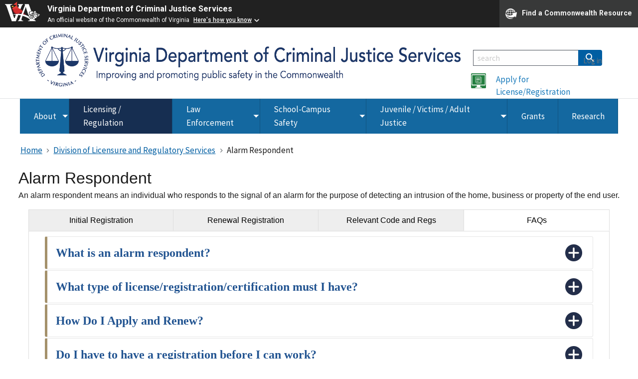

--- FILE ---
content_type: text/html; charset=UTF-8
request_url: https://www.dcjs.virginia.gov/licensure-and-regulatory-affairs/alarm-respondent?qt-regulatory_program_tabs_certific=5
body_size: 116274
content:


<!-- THEME DEBUG -->
<!-- THEME HOOK: 'html' -->
<!-- FILE NAME SUGGESTIONS:
   ▪️ html--node--22.html.twig
   ▪️ html--node--%.html.twig
   ▪️ html--node.html.twig
   ✅ html.html.twig
-->
<!-- 💡 BEGIN CUSTOM TEMPLATE OUTPUT from 'themes/custom/uswds_base_subtheme/templates/layout/html.html.twig' -->
<!DOCTYPE html>
<html lang="en" dir="ltr">
<head>

  <meta charset="utf-8" />
<noscript><style>form.antibot * :not(.antibot-message) { display: none !important; }</style>
</noscript><script async src="https://www.googletagmanager.com/gtag/js?id=G-352231240"></script>
<script>window.dataLayer = window.dataLayer || [];function gtag(){dataLayer.push(arguments)};gtag("js", new Date());gtag("set", "developer_id.dMDhkMT", true);gtag("config", "G-352231240", {"groups":"default","page_placeholder":"PLACEHOLDER_page_location"});</script>
<meta name="Generator" content="Drupal 10 (https://www.drupal.org)" />
<meta name="MobileOptimized" content="width" />
<meta name="HandheldFriendly" content="true" />
<meta name="viewport" content="width=device-width, initial-scale=1.0" />
<link rel="icon" href="/themes/custom/uswds_base_subtheme/favicon.ico" type="image/vnd.microsoft.icon" />
<link rel="canonical" href="https://www.dcjs.virginia.gov/licensure-and-regulatory-affairs/alarm-respondent" />
<link rel="shortlink" href="https://www.dcjs.virginia.gov/node/22" />

  <title>Alarm Respondent | Virginia Department of Criminal Justice Services</title>
  <link rel="stylesheet" media="all" href="/core/assets/vendor/jquery.ui/themes/base/core.css?t98rv8" />
<link rel="stylesheet" media="all" href="/core/assets/vendor/jquery.ui/themes/base/controlgroup.css?t98rv8" />
<link rel="stylesheet" media="all" href="/core/assets/vendor/jquery.ui/themes/base/checkboxradio.css?t98rv8" />
<link rel="stylesheet" media="all" href="/core/assets/vendor/jquery.ui/themes/base/resizable.css?t98rv8" />
<link rel="stylesheet" media="all" href="/core/assets/vendor/jquery.ui/themes/base/button.css?t98rv8" />
<link rel="stylesheet" media="all" href="/core/assets/vendor/jquery.ui/themes/base/dialog.css?t98rv8" />
<link rel="stylesheet" media="all" href="/core/misc/components/progress.module.css?t98rv8" />
<link rel="stylesheet" media="all" href="/core/misc/components/ajax-progress.module.css?t98rv8" />
<link rel="stylesheet" media="all" href="/core/modules/system/css/components/align.module.css?t98rv8" />
<link rel="stylesheet" media="all" href="/core/modules/system/css/components/fieldgroup.module.css?t98rv8" />
<link rel="stylesheet" media="all" href="/core/modules/system/css/components/container-inline.module.css?t98rv8" />
<link rel="stylesheet" media="all" href="/core/modules/system/css/components/clearfix.module.css?t98rv8" />
<link rel="stylesheet" media="all" href="/core/modules/system/css/components/details.module.css?t98rv8" />
<link rel="stylesheet" media="all" href="/core/modules/system/css/components/hidden.module.css?t98rv8" />
<link rel="stylesheet" media="all" href="/core/modules/system/css/components/item-list.module.css?t98rv8" />
<link rel="stylesheet" media="all" href="/core/modules/system/css/components/js.module.css?t98rv8" />
<link rel="stylesheet" media="all" href="/core/modules/system/css/components/nowrap.module.css?t98rv8" />
<link rel="stylesheet" media="all" href="/core/modules/system/css/components/position-container.module.css?t98rv8" />
<link rel="stylesheet" media="all" href="/core/modules/system/css/components/reset-appearance.module.css?t98rv8" />
<link rel="stylesheet" media="all" href="/core/modules/system/css/components/resize.module.css?t98rv8" />
<link rel="stylesheet" media="all" href="/core/modules/system/css/components/system-status-counter.css?t98rv8" />
<link rel="stylesheet" media="all" href="/core/modules/system/css/components/system-status-report-counters.css?t98rv8" />
<link rel="stylesheet" media="all" href="/core/modules/system/css/components/system-status-report-general-info.css?t98rv8" />
<link rel="stylesheet" media="all" href="/core/modules/system/css/components/tablesort.module.css?t98rv8" />
<link rel="stylesheet" media="all" href="/core/modules/ckeditor5/css/ckeditor5.dialog.fix.css?t98rv8" />
<link rel="stylesheet" media="all" href="/modules/contrib/jquery_ui/assets/vendor/jquery.ui/themes/base/core.css?t98rv8" />
<link rel="stylesheet" media="all" href="/modules/contrib/jquery_ui/assets/vendor/jquery.ui/themes/base/accordion.css?t98rv8" />
<link rel="stylesheet" media="all" href="/modules/contrib/tooltip/css/tooltip.css?t98rv8" />
<link rel="stylesheet" media="all" href="/core/modules/views/css/views.module.css?t98rv8" />
<link rel="stylesheet" media="all" href="/core/assets/vendor/jquery.ui/themes/base/theme.css?t98rv8" />
<link rel="stylesheet" media="all" href="/modules/contrib/flag/css/flag-link-ajax.css?t98rv8" />
<link rel="stylesheet" media="all" href="/modules/contrib/jquery_ui/assets/vendor/jquery.ui/themes/base/theme.css?t98rv8" />
<link rel="stylesheet" media="all" href="/modules/contrib/quicktabs/css/on-the-gray.css?t98rv8" />
<link rel="stylesheet" media="all" href="/modules/contrib/quicktabs/css/quicktabs.css?t98rv8" />
<link rel="stylesheet" media="all" href="/libraries/mmenu/dist/mmenu.css?t98rv8" />
<link rel="stylesheet" media="all" href="/libraries/mmenu/dist/wrappers/bootstrap/mmenu.bootstrap.css?t98rv8" />
<link rel="stylesheet" media="all" href="/sites/dcjs.virginia.gov/files/css/responsive_menu_breakpoint.css?t98rv8" />
<link rel="stylesheet" media="all" href="/modules/contrib/responsive_menu/css/responsive_menu.css?t98rv8" />
<link rel="stylesheet" media="all" href="/modules/contrib/tb_megamenu/dist/base.css?t98rv8" />
<link rel="stylesheet" media="all" href="/modules/contrib/tb_megamenu/dist/styles.css?t98rv8" />
<link rel="stylesheet" media="all" href="/themes/custom/uswds_base_subtheme/css/foundation.css?t98rv8" />
<link rel="stylesheet" media="all" href="/themes/custom/uswds_base_subtheme/css/styles.css?t98rv8" />
<link rel="stylesheet" media="all" href="/themes/custom/uswds_base_subtheme/css/jquery.qtip.min.css?t98rv8" />

  <script src="https://use.fontawesome.com/releases/v6.1.0/js/all.js" defer crossorigin="anonymous"></script>
<script src="https://use.fontawesome.com/releases/v6.1.0/js/v4-shims.js" defer crossorigin="anonymous"></script>

</head>
<!-- Google tag (gtag.js) -->
<script async src="https://www.googletagmanager.com/gtag/js?id=G-M76FR6H8GP"></script>
<script>
  window.dataLayer = window.dataLayer || [];
  function gtag(){dataLayer.push(arguments);}
  gtag('js', new Date());

  gtag('config', 'G-M76FR6H8GP');
</script>
<body>
<a href="#main-content" class="usa-sr-only focusable">
  Skip to main content
</a>



<!-- THEME DEBUG -->
<!-- THEME HOOK: 'off_canvas_page_wrapper' -->
<!-- BEGIN OUTPUT from 'core/modules/system/templates/off-canvas-page-wrapper.html.twig' -->
  <div class="dialog-off-canvas-main-canvas" data-off-canvas-main-canvas>
    

<!-- THEME DEBUG -->
<!-- THEME HOOK: 'page' -->
<!-- FILE NAME SUGGESTIONS:
   ▪️ page--node--22.html.twig
   ▪️ page--node--%.html.twig
   ▪️ page--node.html.twig
   ✅ page.html.twig
-->
<!-- 💡 BEGIN CUSTOM TEMPLATE OUTPUT from 'themes/custom/uswds_base_subtheme/templates/layout/page.html.twig' -->
      <section class="usa-banner" aria-label="Official website of the United States government">
      

<!-- THEME DEBUG -->
<!-- THEME HOOK: 'government_banner' -->
<!-- 💡 BEGIN CUSTOM TEMPLATE OUTPUT from 'themes/custom/uswds_base_subtheme/templates/uswds/government-banner.html.twig' -->
<script src="https://www.developer.virginia.gov/media/developer/resources/branding-bar/brandingbar.js" data-item="va_aabrandingbar" aaname="Virginia Department of Criminal Justice Services" aatheme="aatheme-black" defer="" ></script>
<!-- END CUSTOM TEMPLATE OUTPUT from 'themes/custom/uswds_base_subtheme/templates/uswds/government-banner.html.twig' -->


    </section>
  
<div class="usa-overlay"></div>

  <header class="usa-header usa-header--extended" id="header" role="banner">

      <div class="usa-banner-inner">
      

<!-- THEME DEBUG -->
<!-- THEME HOOK: 'region' -->
<!-- FILE NAME SUGGESTIONS:
   ▪️ region--header-top.html.twig
   ✅ region.html.twig
-->
<!-- BEGIN OUTPUT from 'themes/contrib/uswds_base/templates/layout/region.html.twig' -->
  <div>
    

<!-- THEME DEBUG -->
<!-- THEME HOOK: 'block' -->
<!-- FILE NAME SUGGESTIONS:
   ▪️ block--uswds-base-subtheme-responsivemenumobileicon.html.twig
   ▪️ block--responsive-menu-toggle.html.twig
   ▪️ block--responsive-menu.html.twig
   ✅ block.html.twig
-->
<!-- 💡 BEGIN CUSTOM TEMPLATE OUTPUT from 'themes/custom/uswds_base_subtheme/templates/block/block.html.twig' -->
<div id="block-uswds-base-subtheme-responsivemenumobileicon" class="responsive-menu-toggle-wrapper responsive-menu-toggle block block-responsive-menu block-responsive-menu-toggle">
  
    
      

<!-- THEME DEBUG -->
<!-- THEME HOOK: 'responsive_menu_block_toggle' -->
<!-- BEGIN OUTPUT from 'modules/contrib/responsive_menu/templates/responsive-menu-block-toggle.html.twig' -->
<a id="toggle-icon" class="toggle responsive-menu-toggle-icon" title="Menu" href="#off-canvas">
  <span class="icon"></span><span class="label">Menu</span>
</a>
<!-- END OUTPUT from 'modules/contrib/responsive_menu/templates/responsive-menu-block-toggle.html.twig' -->


  </div>

<!-- END CUSTOM TEMPLATE OUTPUT from 'themes/custom/uswds_base_subtheme/templates/block/block.html.twig' -->


  </div>

<!-- END OUTPUT from 'themes/contrib/uswds_base/templates/layout/region.html.twig' -->


     
    </div>
  
  
    

<!-- THEME DEBUG -->
<!-- THEME HOOK: 'region' -->
<!-- FILE NAME SUGGESTIONS:
   ✅ region--header.html.twig
   ▪️ region.html.twig
-->
<!-- BEGIN OUTPUT from 'themes/contrib/uswds_base/templates/layout/region--header.html.twig' -->
<div class="region region-header usa-navbar">
    

<!-- THEME DEBUG -->
<!-- THEME HOOK: 'block' -->
<!-- FILE NAME SUGGESTIONS:
   ▪️ block--uswds-base-subtheme-branding.html.twig
   ✅ block--system-branding-block.html.twig
   ▪️ block--system.html.twig
   ▪️ block.html.twig
-->
<!-- 💡 BEGIN CUSTOM TEMPLATE OUTPUT from 'themes/custom/uswds_base_subtheme/templates/block/block--system-branding-block.html.twig' -->
<div class="grid-container">
<div class="grid-row">

<div class="mobile:grid-col-12 mobile-lg:grid-col-12 tablet:grid-col-12 desktop:grid-col-9">
<div class="dcjs-logo site-logo" id="logo">

  <em class="usa-logo__text">
      <a class="logo-img" href="/" accesskey="1" title="Home" aria-label="Home">
      <img src="/themes/custom/uswds_base_subtheme/img/DCJS/DCJSBanner.png" alt="Home" />
    </a>
  
  
  </em>

</div>
</div>
<div class="mobile:grid-col-12 mobile-lg:grid-col-12 tablet:grid-col-12 desktop:grid-col-3">





<div class="grid-row top-search-row-firefox">
  <div class="grid-col-12">
        <form class="usa-search usa-search--small" action="/search/node" method="get" id="search-block-form" accept-charset="UTF-8">
      <div role="search">
        
        <input class="usa-input" id="extended-search-field-small" label="Search" placeholder="search" type="search" name="keys" />
        <button class="usa-button" type="submit">
          <img src="/themes/custom/uswds_base_subtheme/node_modules/@uswds/uswds/dist/img/usa-icons-bg/search--white.svg" class="usa-search__submit-icon" alt="Search">
        </button>
      </div>
    </form>
  </div>
  </div>
  <div class="grid-row" style="padding-top:60px;">
  <div class="grid-col-3" style="text-align:center">
  <a href="https://lotus.dcjs.virginia.gov"><img src="/themes/custom/uswds_base_subtheme/img/PSS_Application_webicon.png" height="30px" width="30px"></a>
</div>
  <div class="grid-col-9"><a href="https://lotus.dcjs.virginia.gov">Apply for License/Registration</a></div>
</div>



</div>

</div>
</div>
<button class="usa-menu-btn" type="button">Menu</button>

<!-- END CUSTOM TEMPLATE OUTPUT from 'themes/custom/uswds_base_subtheme/templates/block/block--system-branding-block.html.twig' -->


</div>

<!-- END OUTPUT from 'themes/contrib/uswds_base/templates/layout/region--header.html.twig' -->



    <nav class="usa-nav" role="navigation">
            <div class="usa-nav__inner">
         
        <button type="button" class="usa-nav__close">
          <img src="/themes/custom/uswds_base_subtheme/node_modules/@uswds/uswds/dist/img/usa-icons/close.svg" alt="close"/>
        </button>

        
        
                      

<!-- THEME DEBUG -->
<!-- THEME HOOK: 'region' -->
<!-- FILE NAME SUGGESTIONS:
   ▪️ region--primary-menu.html.twig
   ▪️ region.html.twig
-->
<!-- BEGIN OUTPUT from 'themes/contrib/uswds_base/templates/layout/region--primary_menu.html.twig' -->


<!-- THEME DEBUG -->
<!-- THEME HOOK: 'block' -->
<!-- FILE NAME SUGGESTIONS:
   ▪️ block--uswds-base-subtheme-mainmenu.html.twig
   ▪️ block--tb-megamenu-menu-block--main.html.twig
   ▪️ block--tb-megamenu-menu-block.html.twig
   ▪️ block--tb-megamenu.html.twig
   ✅ block.html.twig
-->
<!-- 💡 BEGIN CUSTOM TEMPLATE OUTPUT from 'themes/custom/uswds_base_subtheme/templates/block/block.html.twig' -->
<div id="block-uswds-base-subtheme-mainmenu" class="block block-tb-megamenu block-tb-megamenu-menu-blockmain">
  
    
      

<!-- THEME DEBUG -->
<!-- THEME HOOK: 'tb_megamenu' -->
<!-- BEGIN OUTPUT from 'modules/contrib/tb_megamenu/templates/tb-megamenu.html.twig' -->
<nav  class="tbm tbm-main tbm-no-arrows" id="tbm-main" data-breakpoint="1200" aria-label="main navigation">
      <button class="tbm-button" type="button">
      <span class="tbm-button-container">
        <span></span>
        <span></span>
        <span></span>
        <span></span>
      </span>
    </button>
    <div class="tbm-collapse  always-show">
    

<!-- THEME DEBUG -->
<!-- THEME HOOK: 'tb_megamenu_nav' -->
<!-- BEGIN OUTPUT from 'modules/contrib/tb_megamenu/templates/tb-megamenu-nav.html.twig' -->
<ul  class="tbm-nav level-0 items-7" role="list" >
      

<!-- THEME DEBUG -->
<!-- THEME HOOK: 'tb_megamenu_item' -->
<!-- BEGIN OUTPUT from 'modules/contrib/tb_megamenu/templates/tb-megamenu-item.html.twig' -->
  <li  class="tbm-item level-1 tbm-left tbm-item--has-dropdown" aria-level="1" >
      <div class="tbm-link-container">
            <a href="/about-dcjs"  class="tbm-link level-1 tbm-toggle" aria-expanded="false">
                About
          </a>
                <button class="tbm-submenu-toggle"><span class="visually-hidden">Toggle submenu</span></button>
          </div>
    

<!-- THEME DEBUG -->
<!-- THEME HOOK: 'tb_megamenu_submenu' -->
<!-- BEGIN OUTPUT from 'modules/contrib/tb_megamenu/templates/tb-megamenu-submenu.html.twig' -->
<div  class="tbm-submenu tbm-item-child tbm-has-width" style="width: 500px;" role="list">
      

<!-- THEME DEBUG -->
<!-- THEME HOOK: 'tb_megamenu_row' -->
<!-- BEGIN OUTPUT from 'modules/contrib/tb_megamenu/templates/tb-megamenu-row.html.twig' -->
<div  class="tbm-row">
      

<!-- THEME DEBUG -->
<!-- THEME HOOK: 'tb_megamenu_column' -->
<!-- BEGIN OUTPUT from 'modules/contrib/tb_megamenu/templates/tb-megamenu-column.html.twig' -->
<div  class="tbm-column span6">
  <div class="tbm-column-inner">
               

<!-- THEME DEBUG -->
<!-- THEME HOOK: 'tb_megamenu_block' -->
<!-- BEGIN OUTPUT from 'modules/contrib/tb_megamenu/templates/tb-megamenu-block.html.twig' -->
  <div  class="tbm-block">
    <div class="block-inner">
      

<!-- THEME DEBUG -->
<!-- THEME HOOK: 'block' -->
<!-- FILE NAME SUGGESTIONS:
   ▪️ block--block-content--48c9acf7-a0ce-4d17-b6ce-bba86ab41367.html.twig
   ▪️ block--block-content--view-type--basic--full.html.twig
   ▪️ block--block-content--type--basic.html.twig
   ▪️ block--block-content--view--full.html.twig
   ▪️ block--block-content.html.twig
   ✅ block.html.twig
-->
<!-- INVALID FILE NAME SUGGESTIONS:
   See https://api.drupal.org/api/drupal/core!lib!Drupal!Core!Render!theme.api.php/function/hook_theme_suggestions_alter
   block__block_content:48c9acf7-a0ce-4d17-b6ce-bba86ab41367
   block__block_content__id_view__block_content:48c9acf7-a0ce-4d17-b6ce-bba86ab41367__full
   block__block_content__id__block_content:48c9acf7-a0ce-4d17-b6ce-bba86ab41367
-->
<!-- 💡 BEGIN CUSTOM TEMPLATE OUTPUT from 'themes/custom/uswds_base_subtheme/templates/block/block.html.twig' -->
<div id="block-block-content48c9acf7-a0ce-4d17-b6ce-bba86ab41367" class="block block-block-content block-block-content48c9acf7-a0ce-4d17-b6ce-bba86ab41367">
  
    
      

<!-- THEME DEBUG -->
<!-- THEME HOOK: 'field' -->
<!-- FILE NAME SUGGESTIONS:
   ▪️ field--block-content--body--basic.html.twig
   ▪️ field--block-content--body.html.twig
   ▪️ field--block-content--basic.html.twig
   ▪️ field--body.html.twig
   ▪️ field--text-with-summary.html.twig
   ✅ field.html.twig
-->
<!-- BEGIN OUTPUT from 'themes/contrib/uswds_base/templates/field/field.html.twig' -->


            <div class="field field--name-body field--type-text-with-summary field--label-hidden field__item"><div id="border-right-menu">
<p><a href="/node/300">Meet the Director</a><br><a href="/node/303">Boards &amp; Committees</a><br><a href="/node/301">Organizational Chart</a></p>
</div>
<p>&nbsp;</p>
</div>
      
<!-- END OUTPUT from 'themes/contrib/uswds_base/templates/field/field.html.twig' -->


  </div>

<!-- END CUSTOM TEMPLATE OUTPUT from 'themes/custom/uswds_base_subtheme/templates/block/block.html.twig' -->


    </div>
  </div>

<!-- END OUTPUT from 'modules/contrib/tb_megamenu/templates/tb-megamenu-block.html.twig' -->


      </div>
</div>

<!-- END OUTPUT from 'modules/contrib/tb_megamenu/templates/tb-megamenu-column.html.twig' -->


      

<!-- THEME DEBUG -->
<!-- THEME HOOK: 'tb_megamenu_column' -->
<!-- BEGIN OUTPUT from 'modules/contrib/tb_megamenu/templates/tb-megamenu-column.html.twig' -->
<div  class="tbm-column span6">
  <div class="tbm-column-inner">
               

<!-- THEME DEBUG -->
<!-- THEME HOOK: 'tb_megamenu_block' -->
<!-- BEGIN OUTPUT from 'modules/contrib/tb_megamenu/templates/tb-megamenu-block.html.twig' -->
  <div  class="tbm-block">
    <div class="block-inner">
      

<!-- THEME DEBUG -->
<!-- THEME HOOK: 'block' -->
<!-- FILE NAME SUGGESTIONS:
   ▪️ block--block-content--ccc3e0c9-1315-4bb7-9129-d5b3d7376960.html.twig
   ▪️ block--block-content--view-type--basic--full.html.twig
   ▪️ block--block-content--type--basic.html.twig
   ▪️ block--block-content--view--full.html.twig
   ▪️ block--block-content.html.twig
   ✅ block.html.twig
-->
<!-- INVALID FILE NAME SUGGESTIONS:
   See https://api.drupal.org/api/drupal/core!lib!Drupal!Core!Render!theme.api.php/function/hook_theme_suggestions_alter
   block__block_content:ccc3e0c9-1315-4bb7-9129-d5b3d7376960
   block__block_content__id_view__block_content:ccc3e0c9-1315-4bb7-9129-d5b3d7376960__full
   block__block_content__id__block_content:ccc3e0c9-1315-4bb7-9129-d5b3d7376960
-->
<!-- 💡 BEGIN CUSTOM TEMPLATE OUTPUT from 'themes/custom/uswds_base_subtheme/templates/block/block.html.twig' -->
<div id="block-block-contentccc3e0c9-1315-4bb7-9129-d5b3d7376960" class="block block-block-content block-block-contentccc3e0c9-1315-4bb7-9129-d5b3d7376960">
  
    
      

<!-- THEME DEBUG -->
<!-- THEME HOOK: 'field' -->
<!-- FILE NAME SUGGESTIONS:
   ▪️ field--block-content--body--basic.html.twig
   ▪️ field--block-content--body.html.twig
   ▪️ field--block-content--basic.html.twig
   ▪️ field--body.html.twig
   ▪️ field--text-with-summary.html.twig
   ✅ field.html.twig
-->
<!-- BEGIN OUTPUT from 'themes/contrib/uswds_base/templates/field/field.html.twig' -->


            <div class="field field--name-body field--type-text-with-summary field--label-hidden field__item"><div>
<p><a href="/node/305">Procurement Opportunities</a><br><a href="/node/1904">FOIA Requests</a><br><a href="/node/1905">Current Employment Opportunities</a><br><a href="/node/2743">Employee Directory</a></p>
</div>
<p>&nbsp;</p>
</div>
      
<!-- END OUTPUT from 'themes/contrib/uswds_base/templates/field/field.html.twig' -->


  </div>

<!-- END CUSTOM TEMPLATE OUTPUT from 'themes/custom/uswds_base_subtheme/templates/block/block.html.twig' -->


    </div>
  </div>

<!-- END OUTPUT from 'modules/contrib/tb_megamenu/templates/tb-megamenu-block.html.twig' -->


      </div>
</div>

<!-- END OUTPUT from 'modules/contrib/tb_megamenu/templates/tb-megamenu-column.html.twig' -->


  </div>

<!-- END OUTPUT from 'modules/contrib/tb_megamenu/templates/tb-megamenu-row.html.twig' -->


  </div>

<!-- END OUTPUT from 'modules/contrib/tb_megamenu/templates/tb-megamenu-submenu.html.twig' -->


</li>

<!-- END OUTPUT from 'modules/contrib/tb_megamenu/templates/tb-megamenu-item.html.twig' -->


      

<!-- THEME DEBUG -->
<!-- THEME HOOK: 'tb_megamenu_item' -->
<!-- BEGIN OUTPUT from 'modules/contrib/tb_megamenu/templates/tb-megamenu-item.html.twig' -->
  <li  class="tbm-item level-1 active active-trail" aria-level="1" >
      <div class="tbm-link-container">
            <a href="/division-licensure-and-regulatory-services"  class="tbm-link level-1 active-trail">
                Licensing / Regulation
          </a>
            </div>
    
</li>

<!-- END OUTPUT from 'modules/contrib/tb_megamenu/templates/tb-megamenu-item.html.twig' -->


      

<!-- THEME DEBUG -->
<!-- THEME HOOK: 'tb_megamenu_item' -->
<!-- BEGIN OUTPUT from 'modules/contrib/tb_megamenu/templates/tb-megamenu-item.html.twig' -->
  <li  class="tbm-item level-1 tbm-item--has-dropdown" aria-level="1" >
      <div class="tbm-link-container">
            <a href="/division-law-enforcement"  class="tbm-link level-1 tbm-toggle" aria-expanded="false">
                  <span class="tb-menu-item"></span>
            Law Enforcement
          </a>
                <button class="tbm-submenu-toggle"><span class="visually-hidden">Toggle submenu</span></button>
          </div>
    

<!-- THEME DEBUG -->
<!-- THEME HOOK: 'tb_megamenu_submenu' -->
<!-- BEGIN OUTPUT from 'modules/contrib/tb_megamenu/templates/tb-megamenu-submenu.html.twig' -->
<div  class="tbm-submenu tbm-item-child" role="list">
      

<!-- THEME DEBUG -->
<!-- THEME HOOK: 'tb_megamenu_row' -->
<!-- BEGIN OUTPUT from 'modules/contrib/tb_megamenu/templates/tb-megamenu-row.html.twig' -->
<div  class="tbm-row">
      

<!-- THEME DEBUG -->
<!-- THEME HOOK: 'tb_megamenu_column' -->
<!-- BEGIN OUTPUT from 'modules/contrib/tb_megamenu/templates/tb-megamenu-column.html.twig' -->
<div  class="tbm-column span12">
  <div class="tbm-column-inner">
               

<!-- THEME DEBUG -->
<!-- THEME HOOK: 'tb_megamenu_block' -->
<!-- BEGIN OUTPUT from 'modules/contrib/tb_megamenu/templates/tb-megamenu-block.html.twig' -->
  <div  class="tbm-block">
    <div class="block-inner">
      

<!-- THEME DEBUG -->
<!-- THEME HOOK: 'block' -->
<!-- FILE NAME SUGGESTIONS:
   ▪️ block--block-content--8c570fd0-058f-49e0-aa82-0c53618d50a7.html.twig
   ▪️ block--block-content--view-type--basic--full.html.twig
   ▪️ block--block-content--type--basic.html.twig
   ▪️ block--block-content--view--full.html.twig
   ▪️ block--block-content.html.twig
   ✅ block.html.twig
-->
<!-- INVALID FILE NAME SUGGESTIONS:
   See https://api.drupal.org/api/drupal/core!lib!Drupal!Core!Render!theme.api.php/function/hook_theme_suggestions_alter
   block__block_content:8c570fd0-058f-49e0-aa82-0c53618d50a7
   block__block_content__id_view__block_content:8c570fd0-058f-49e0-aa82-0c53618d50a7__full
   block__block_content__id__block_content:8c570fd0-058f-49e0-aa82-0c53618d50a7
-->
<!-- 💡 BEGIN CUSTOM TEMPLATE OUTPUT from 'themes/custom/uswds_base_subtheme/templates/block/block.html.twig' -->
<div id="block-block-content8c570fd0-058f-49e0-aa82-0c53618d50a7" class="block block-block-content block-block-content8c570fd0-058f-49e0-aa82-0c53618d50a7">
  
    
      

<!-- THEME DEBUG -->
<!-- THEME HOOK: 'field' -->
<!-- FILE NAME SUGGESTIONS:
   ▪️ field--block-content--body--basic.html.twig
   ▪️ field--block-content--body.html.twig
   ▪️ field--block-content--basic.html.twig
   ▪️ field--body.html.twig
   ▪️ field--text-with-summary.html.twig
   ✅ field.html.twig
-->
<!-- BEGIN OUTPUT from 'themes/contrib/uswds_base/templates/field/field.html.twig' -->


            <div class="field field--name-body field--type-text-with-summary field--label-hidden field__item"><div class="grid-container zero-padding">
<div class="grid-row">
<div class="tablet:grid-col">
<div>
<div class="le-mega-handcuff">&nbsp;</div>
<p class="mega-menu-heading">Certification and In-Service Requirements</p>
</div>
</div>
<div class="tablet:grid-col">
<div class="le-mega-training">&nbsp;</div>
<p class="mega-menu-heading">Training Overview</p>
</div>
<div class="tablet:grid-col">
<div class="le-mega-resources">&nbsp;</div>
<p class="mega-menu-heading">Division of Law Enforcement Resources</p>
</div>
</div>
<div class="grid-row">
<div class="tablet:grid-col">
<div class="mega-menu-link-list">
<div><a href="/law-enforcement/law-enforcement-officer-certification-service" data-entity-type="node" data-entity-uuid="dd66a384-a4e6-409b-8cda-1988af70263c" data-entity-substitution="canonical" title="Law Enforcement Officer Certification &amp; In-Service">Law Enforcement Officers</a></div>
<div><a href="/law-enforcement/civil-process-deputy-certification-and-service" data-entity-type="node" data-entity-uuid="b6070a7c-8c5d-4332-80ed-cd3a3912dee8" data-entity-substitution="canonical" title="Civil Process Deputy Certification and In-Service">Civil Process Deputies</a></div>
<div><a href="/law-enforcement/court-security-certification-and-service" data-entity-type="node" data-entity-uuid="b7ad166b-6b27-480d-aceb-cc962e72eaef" data-entity-substitution="canonical" title="Court Security Certification and In-Service">Courtroom Security Officers</a></div>
<div><a href="/law-enforcement/certification-process-dispatchers" data-entity-type="node" data-entity-uuid="3cb933ff-3aa0-4741-965e-da00a8f8600a" data-entity-substitution="canonical" title="Certification Process - Dispatchers">Dispatchers</a></div>
<div><a href="/law-enforcement/jail-officerdeputy-certification-and-service" data-entity-type="node" data-entity-uuid="02231922-6e06-41a7-b517-2ce398f01b67" data-entity-substitution="canonical" title="Jail Officer/Deputy Certification and In-Service">Jail Officers</a></div>
</div>
</div>
<div class="tablet:grid-col">
<div class="mega-menu-link-list">
<div><a href="/law-enforcement/manual" data-entity-type="node" data-entity-uuid="fb7aa968-18b4-49a1-af52-6955308287eb" data-entity-substitution="canonical" title="Training Manual and Compulsory Minimum Training Standards">Training Manual and Compulsory Minimum Training Standards</a></div>
<div><a href="/node/4650">Field Training Manual</a></div>
<div><a href="/committee-training-approved-training-standards" data-entity-type="node" data-entity-uuid="5a50f13d-2428-46b4-8b1d-1d8687e177fe" data-entity-substitution="canonical" title="Committee on Training Approved Training Standards">Committee on Training Approved Training Standards Information</a></div>
</div>
</div>
<div class="tablet:grid-col">
<div class="mega-menu-link-list">
<div><a href="/new-laws-update" data-entity-type="node" data-entity-uuid="d92f6284-4ea3-4813-af77-df377887685d" data-entity-substitution="canonical" title="New Laws Update">New Laws Update</a></div>
<div><a href="/law-enforcement/model-policies-virginia-law-enforcement-agencies" data-entity-type="node" data-entity-uuid="1a9bf6a0-43bd-4404-b19a-926e485ae0e5" data-entity-substitution="canonical" title="Model Policies for Virginia Law Enforcement Agencies">Resources for Agencies</a></div>
<div><a href="/law-enforcement/academy-resources" data-entity-type="node" data-entity-uuid="35397983-17f2-4047-88e9-dea2bb18fefa" data-entity-substitution="canonical" title="Academy Resources">Resources for Academies</a></div>
<div><a href="/law-enforcement/forms" data-entity-type="node" data-entity-uuid="c928b1a0-476d-467f-b5b0-f30641e098ce" data-entity-substitution="canonical" title="Forms - Law Enforcement">Law Enforcement Forms</a></div>
<div><a href="/law-enforcement/field-services" data-entity-type="node" data-entity-uuid="25b6ede8-5502-44a5-8770-055cd6a7fe08" data-entity-substitution="canonical" title="Field Services">Field Services</a></div>
</div>
</div>
</div>
<div class="grid-row">
<div class="tablet:grid-col">&nbsp;</div>
</div>
<div class="grid-row">
<div class="tablet:grid-col">
<div class="le-mega-accred">&nbsp;</div>
<p class="mega-menu-heading">Accreditation</p>
</div>
<div class="tablet:grid-col">
<div class="le-mega-career">&nbsp;</div>
<p class="mega-menu-heading">Careers in Law Enforcement</p>
</div>
<div class="tablet:grid-col">&nbsp;</div>
</div>
<div class="grid-row">
<div class="tablet:grid-col">
<div class="mega-menu-link-list">
<div><a href="/law-enforcement/virginia-law-enforcement-professional-standards-commission" data-entity-type="node" data-entity-uuid="3e21f5ac-c0c9-407f-bf90-a21f818a0e19" data-entity-substitution="canonical" title="Virginia Law Enforcement Professional Standards Commission">Virginia Law Enforcement Professional Standards Commission (VLEPSC)</a></div>
</div>
</div>
<div class="tablet:grid-col">
<div class="mega-menu-link-list">
<div><a href="/law-enforcement/lateral-recruits" data-entity-type="node" data-entity-uuid="5e0f27b0-da2c-4fab-92a9-642ca22e52ac" data-entity-substitution="canonical" title="Lateral Recruits">For Out-of-State Transfers</a></div>
</div>
</div>
<div class="tablet:grid-col">&nbsp;</div>
</div>
</div>
</div>
      
<!-- END OUTPUT from 'themes/contrib/uswds_base/templates/field/field.html.twig' -->


  </div>

<!-- END CUSTOM TEMPLATE OUTPUT from 'themes/custom/uswds_base_subtheme/templates/block/block.html.twig' -->


    </div>
  </div>

<!-- END OUTPUT from 'modules/contrib/tb_megamenu/templates/tb-megamenu-block.html.twig' -->


      </div>
</div>

<!-- END OUTPUT from 'modules/contrib/tb_megamenu/templates/tb-megamenu-column.html.twig' -->


  </div>

<!-- END OUTPUT from 'modules/contrib/tb_megamenu/templates/tb-megamenu-row.html.twig' -->


  </div>

<!-- END OUTPUT from 'modules/contrib/tb_megamenu/templates/tb-megamenu-submenu.html.twig' -->


</li>

<!-- END OUTPUT from 'modules/contrib/tb_megamenu/templates/tb-megamenu-item.html.twig' -->


      

<!-- THEME DEBUG -->
<!-- THEME HOOK: 'tb_megamenu_item' -->
<!-- BEGIN OUTPUT from 'modules/contrib/tb_megamenu/templates/tb-megamenu-item.html.twig' -->
  <li  class="tbm-item level-1 tbm-item--has-dropdown" aria-level="1" >
      <div class="tbm-link-container">
            <a href="/virginia-center-school-and-campus-safety"  class="tbm-link level-1 tbm-toggle" aria-expanded="false">
                School-Campus Safety
          </a>
                <button class="tbm-submenu-toggle"><span class="visually-hidden">Toggle submenu</span></button>
          </div>
    

<!-- THEME DEBUG -->
<!-- THEME HOOK: 'tb_megamenu_submenu' -->
<!-- BEGIN OUTPUT from 'modules/contrib/tb_megamenu/templates/tb-megamenu-submenu.html.twig' -->
<div  class="tbm-submenu tbm-item-child" role="list">
      

<!-- THEME DEBUG -->
<!-- THEME HOOK: 'tb_megamenu_row' -->
<!-- BEGIN OUTPUT from 'modules/contrib/tb_megamenu/templates/tb-megamenu-row.html.twig' -->
<div  class="tbm-row">
      

<!-- THEME DEBUG -->
<!-- THEME HOOK: 'tb_megamenu_column' -->
<!-- BEGIN OUTPUT from 'modules/contrib/tb_megamenu/templates/tb-megamenu-column.html.twig' -->
<div  class="tbm-column span12">
  <div class="tbm-column-inner">
               

<!-- THEME DEBUG -->
<!-- THEME HOOK: 'tb_megamenu_block' -->
<!-- BEGIN OUTPUT from 'modules/contrib/tb_megamenu/templates/tb-megamenu-block.html.twig' -->
  <div  class="tbm-block">
    <div class="block-inner">
      

<!-- THEME DEBUG -->
<!-- THEME HOOK: 'block' -->
<!-- FILE NAME SUGGESTIONS:
   ▪️ block--block-content--71451730-e04e-44cf-a081-66ca809c00e2.html.twig
   ▪️ block--block-content--view-type--basic--full.html.twig
   ▪️ block--block-content--type--basic.html.twig
   ▪️ block--block-content--view--full.html.twig
   ▪️ block--block-content.html.twig
   ✅ block.html.twig
-->
<!-- INVALID FILE NAME SUGGESTIONS:
   See https://api.drupal.org/api/drupal/core!lib!Drupal!Core!Render!theme.api.php/function/hook_theme_suggestions_alter
   block__block_content:71451730-e04e-44cf-a081-66ca809c00e2
   block__block_content__id_view__block_content:71451730-e04e-44cf-a081-66ca809c00e2__full
   block__block_content__id__block_content:71451730-e04e-44cf-a081-66ca809c00e2
-->
<!-- 💡 BEGIN CUSTOM TEMPLATE OUTPUT from 'themes/custom/uswds_base_subtheme/templates/block/block.html.twig' -->
<div id="block-block-content71451730-e04e-44cf-a081-66ca809c00e2" class="block block-block-content block-block-content71451730-e04e-44cf-a081-66ca809c00e2">
  
    
      

<!-- THEME DEBUG -->
<!-- THEME HOOK: 'field' -->
<!-- FILE NAME SUGGESTIONS:
   ▪️ field--block-content--body--basic.html.twig
   ▪️ field--block-content--body.html.twig
   ▪️ field--block-content--basic.html.twig
   ▪️ field--body.html.twig
   ▪️ field--text-with-summary.html.twig
   ✅ field.html.twig
-->
<!-- BEGIN OUTPUT from 'themes/contrib/uswds_base/templates/field/field.html.twig' -->


            <div class="field field--name-body field--type-text-with-summary field--label-hidden field__item"><div class="grid-container zero-padding">
<div class="grid-row">
<div class="tablet:grid-col-auto">
<div>
<div class="mega-college">&nbsp;</div>
<p class="mega-menu-heading"><a href="https://www.dcjs.virginia.gov/virginia-center-school-and-campus-safety/higher-education-safety-training">Campus/Higher Ed Safety</a></p>
</div>
<div class="mega-menu-link-list">
<div><a href="/virginia-center-school-and-campus-safety/higher-ed/resources">Higher Ed Resources</a></div>
<div><a href="/virginia-center-school-and-campus-safety/campus-security-officers" data-entity-type="node" data-entity-uuid="c1f03b49-ee86-4bba-9a63-bd08d86ed1b2" data-entity-substitution="canonical" title="Campus Security Officers">Campus Security Officers</a></div>
<div><a href="/virginia-center-school-and-campus-safety/campus-threat-assessment" data-entity-type="node" data-entity-uuid="af2b6393-96ea-4f6e-9360-3f3139183772" data-entity-substitution="canonical" title="Campus Threat Assessment">Campus Threat Assessment</a></div>
</div>
<div>&nbsp;</div>
<div>
<div class="le-mega-handcuff">&nbsp;</div>
<p class="mega-menu-heading"><a href="/virginia-center-school-and-campus-safety/law-enforcement-and-public-safety-training-0" data-entity-type="node" data-entity-uuid="1e0a1b2f-5200-4c51-a042-232a28fba8c4" data-entity-substitution="canonical" title="Law Enforcement and Public Safety Training">Law Enforcement and Public Safety Training</a></p>
</div>
<div class="mega-menu-link-list">
<div><a href="/virginia-center-school-and-campus-safety/public-safety-resources-and-curriculum" data-entity-type="node" data-entity-uuid="9ccff076-898c-4f14-862b-46afbf869d7f" data-entity-substitution="canonical" title="Public Safety Resources and Curriculum">Public Safety Resources &amp; Curriculum</a></div>
<div><a href="/virginia-center-school-and-campus-safety/public-safety-resources-and-curriculum" data-entity-type="node" data-entity-uuid="9ccff076-898c-4f14-862b-46afbf869d7f" data-entity-substitution="canonical" title="Public Safety Resources and Curriculum">Office of First Responder Wellness</a></div>
<div><a href="/virginia-center-school-and-campus-safety/crime-prevention" data-entity-type="node" data-entity-uuid="b1e84df0-544b-4470-956b-1b209227ada2" data-entity-substitution="canonical" title="Crime Prevention">Crime Prevention</a></div>
</div>
<div>&nbsp;</div>
<div>
<div class="le-mega-blank">&nbsp;</div>
<p class="mega-menu-heading"><a href="/virginia-center-school-and-campus-safety/public-safety/grants">Grants</a></p>
</div>
</div>
<div class="tablet:grid-col-auto">
<div class="le-mega-training">&nbsp;</div>
<p class="mega-menu-heading"><a href="/virginia-center-school-and-campus-safety/k-12-school-safety" data-entity-type="node" data-entity-uuid="312516e0-1447-4934-bf34-5e7972b1214e" data-entity-substitution="canonical" title="K-12 School Safety">VCSCS (K-12 School Safety)</a></p>
<div class="mega-menu-link-list">
<div><a href="/virginia-center-school-and-campus-safety/k-12-resources-and-curriculum" data-entity-type="node" data-entity-uuid="962aaea5-dccb-430d-87e3-ab59a8cb814a" data-entity-substitution="canonical" title="K-12 Resources and Curriculum ">K-12 Resources &amp; Curriculum</a></div>
<div><a href="/virginia-center-school-and-campus-safety/school-security-officer-sso-certification-program" data-entity-type="node" data-entity-uuid="27e2f189-2971-4a48-add9-23f64ee425e0" data-entity-substitution="canonical" title="School Security Officer (SSO) Certification Program">School Security Officer (SSO) Certification Program</a><br><a href="/virginia-center-school-and-campus-safety/school-resource-officers" data-entity-type="node" data-entity-uuid="2bd07b09-4e73-40f7-86fe-4686447cf17d" data-entity-substitution="canonical" title="School Resource Officers">School Resource Officers</a></div>
<div><a href="/virginia-center-school-and-campus-safety/threat-assessment-virginia" data-entity-type="node" data-entity-uuid="1fe0f920-b33c-46f5-91e0-f11f85f26cda" data-entity-substitution="canonical" title="K-12 Threat Assessment in Virginia">K-12 Threat Assessment</a></div>
<div><a href="/virginia-center-school-and-campus-safety/virginia-school-safety-audit-program" data-entity-type="node" data-entity-uuid="22a67638-f1a7-4752-9d5b-dbbbcfd38edf" data-entity-substitution="canonical" title="Virginia School Safety Audit Program">Virginia School Safety Audit Program</a></div>
<div>&nbsp;</div>
</div>
</div>
<div class="tablet:grid-col-auto">
<div class="le-mega-resources">&nbsp;</div>
<p class="mega-menu-heading"><a href="/virginia-center-school-and-campus-safety/school-and-campus-safety-legislation" data-entity-type="node" data-entity-uuid="d3e645ee-c6ad-4138-a48f-3192ed70ee07" data-entity-substitution="canonical" title="School and Campus Safety Legislation">School &amp; Campus Safety Legislation</a></p>
<div>
<div class="le-mega-blank">&nbsp;</div>
<p class="mega-menu-heading"><a href="/virginia-center-school-and-campus-safety/critical-incident-preparedness-and-response" data-entity-type="node" data-entity-uuid="d3b1942a-4b3d-4767-ac1f-7ee87f3ddf7e" data-entity-substitution="canonical" title="Critical Incident Preparedness and Response">Critical Incident Preparedness and Response</a></p>
</div>
<div>&nbsp;</div>
<div>
<div class="le-mega-blank">&nbsp;</div>
<p class="mega-menu-heading"><a href="/virginia-center-school-and-campus-safety/mental-health-and-trauma-support" data-entity-type="node" data-entity-uuid="01430b06-8b09-4c7b-bfce-3d67b0be62a2" data-entity-substitution="canonical" title="Mental Health and Trauma Support">Mental Health &amp; Trauma Support</a></p>
</div>
<div>
<div class="le-mega-blank">&nbsp;</div>
<p class="mega-menu-heading"><a href="/virginia-center-school-and-campus-safety/vcscs-training" data-entity-type="node" data-entity-uuid="4c894a7d-a3f3-4fc9-bc76-5e0108bda710" data-entity-substitution="canonical" title="PST-VCSCS Training">Training and Events</a></p>
</div>
<div>
<div class="le-mega-blank">&nbsp;</div>
<p class="mega-menu-heading"><a href="/virginia-center-school-and-campus-safety/memos-and-newsletters" data-entity-type="node" data-entity-uuid="0d8427e3-8e16-48f8-8416-dc5dcad172fa" data-entity-substitution="canonical" title="Memos and Newsletters">PST-VCSCS Memos and Newsletters</a></p>
</div>
</div>
</div>
</div>
</div>
      
<!-- END OUTPUT from 'themes/contrib/uswds_base/templates/field/field.html.twig' -->


  </div>

<!-- END CUSTOM TEMPLATE OUTPUT from 'themes/custom/uswds_base_subtheme/templates/block/block.html.twig' -->


    </div>
  </div>

<!-- END OUTPUT from 'modules/contrib/tb_megamenu/templates/tb-megamenu-block.html.twig' -->


      </div>
</div>

<!-- END OUTPUT from 'modules/contrib/tb_megamenu/templates/tb-megamenu-column.html.twig' -->


  </div>

<!-- END OUTPUT from 'modules/contrib/tb_megamenu/templates/tb-megamenu-row.html.twig' -->


  </div>

<!-- END OUTPUT from 'modules/contrib/tb_megamenu/templates/tb-megamenu-submenu.html.twig' -->


</li>

<!-- END OUTPUT from 'modules/contrib/tb_megamenu/templates/tb-megamenu-item.html.twig' -->


      

<!-- THEME DEBUG -->
<!-- THEME HOOK: 'tb_megamenu_item' -->
<!-- BEGIN OUTPUT from 'modules/contrib/tb_megamenu/templates/tb-megamenu-item.html.twig' -->
  <li  class="tbm-item level-1 tbm-item--has-dropdown" aria-level="1" >
      <div class="tbm-link-container">
            <a href="https://www.dcjs.virginia.gov/division-programs-and-services"  class="tbm-link level-1 tbm-toggle" aria-expanded="false">
                Juvenile / Victims / Adult Justice
          </a>
                <button class="tbm-submenu-toggle"><span class="visually-hidden">Toggle submenu</span></button>
          </div>
    

<!-- THEME DEBUG -->
<!-- THEME HOOK: 'tb_megamenu_submenu' -->
<!-- BEGIN OUTPUT from 'modules/contrib/tb_megamenu/templates/tb-megamenu-submenu.html.twig' -->
<div  class="tbm-submenu tbm-item-child" role="list">
      

<!-- THEME DEBUG -->
<!-- THEME HOOK: 'tb_megamenu_row' -->
<!-- BEGIN OUTPUT from 'modules/contrib/tb_megamenu/templates/tb-megamenu-row.html.twig' -->
<div  class="tbm-row">
      

<!-- THEME DEBUG -->
<!-- THEME HOOK: 'tb_megamenu_column' -->
<!-- BEGIN OUTPUT from 'modules/contrib/tb_megamenu/templates/tb-megamenu-column.html.twig' -->
<div  class="tbm-column span4">
  <div class="tbm-column-inner">
               

<!-- THEME DEBUG -->
<!-- THEME HOOK: 'tb_megamenu_block' -->
<!-- BEGIN OUTPUT from 'modules/contrib/tb_megamenu/templates/tb-megamenu-block.html.twig' -->
  <div  class="tbm-block">
    <div class="block-inner">
      

<!-- THEME DEBUG -->
<!-- THEME HOOK: 'block' -->
<!-- FILE NAME SUGGESTIONS:
   ▪️ block--block-content--c5d05dbf-31df-4516-831a-ac2d5b99da35.html.twig
   ▪️ block--block-content--view-type--basic--full.html.twig
   ▪️ block--block-content--type--basic.html.twig
   ▪️ block--block-content--view--full.html.twig
   ▪️ block--block-content.html.twig
   ✅ block.html.twig
-->
<!-- INVALID FILE NAME SUGGESTIONS:
   See https://api.drupal.org/api/drupal/core!lib!Drupal!Core!Render!theme.api.php/function/hook_theme_suggestions_alter
   block__block_content:c5d05dbf-31df-4516-831a-ac2d5b99da35
   block__block_content__id_view__block_content:c5d05dbf-31df-4516-831a-ac2d5b99da35__full
   block__block_content__id__block_content:c5d05dbf-31df-4516-831a-ac2d5b99da35
-->
<!-- 💡 BEGIN CUSTOM TEMPLATE OUTPUT from 'themes/custom/uswds_base_subtheme/templates/block/block.html.twig' -->
<div id="block-block-contentc5d05dbf-31df-4516-831a-ac2d5b99da35" class="block block-block-content block-block-contentc5d05dbf-31df-4516-831a-ac2d5b99da35">
  
    
      

<!-- THEME DEBUG -->
<!-- THEME HOOK: 'field' -->
<!-- FILE NAME SUGGESTIONS:
   ▪️ field--block-content--body--basic.html.twig
   ▪️ field--block-content--body.html.twig
   ▪️ field--block-content--basic.html.twig
   ▪️ field--body.html.twig
   ▪️ field--text-with-summary.html.twig
   ✅ field.html.twig
-->
<!-- BEGIN OUTPUT from 'themes/contrib/uswds_base/templates/field/field.html.twig' -->


            <div class="field field--name-body field--type-text-with-summary field--label-hidden field__item"><div class="grid-container zero-padding">
<div class="grid-row">
<div class="tablet:grid-col-auto">
<div>
<div class="le-mega-juvenile">&nbsp;</div>
<p class="mega-menu-heading"><a href="/safer-communities-youth-services" data-entity-type="node" data-entity-uuid="2db28775-1303-49f8-ae50-f12f1ba6ff82" data-entity-substitution="canonical" title="Office of Safer Communities and Youth Services">Safer Communities and Youth Services</a></p>
</div>
<div class="mega-menu-link-list">
<div><a href="/safer-communities-youth-services/office-safer-communities" data-entity-type="node" data-entity-uuid="be224f34-9ec0-4805-b43d-aac3fb51fd10" data-entity-substitution="canonical" title="Office of Safer Communities">Office of Safer Communities</a></div>
<div><a href="/safer-communities-youth-services/court-appointed-special-advocate-program-casa" data-entity-type="node" data-entity-uuid="f86fa455-f158-439e-b700-4a303cb92359" data-entity-substitution="canonical" title="Court Appointed Special Advocate Program (CASA)">CASA</a></div>
<div><a href="/safer-communities-youth-services/childrens-justice-act-cja" data-entity-type="node" data-entity-uuid="51015676-a3cb-45c9-8ace-b49b35dbb912" data-entity-substitution="canonical" title="Children's Justice Act (CJA)">Children's Justice Act</a></div>
<div><a href="/node/56">JJDPA Compliance Monitoring Program</a></div>
<div><a href="/node/57" data-entity-type="node" data-entity-uuid="ebf700b5-288b-4e6d-aea6-926103580264" data-entity-substitution="canonical">Model Programs &amp; Best Practices</a></div>
</div>
</div>
</div>
</div>
</div>
      
<!-- END OUTPUT from 'themes/contrib/uswds_base/templates/field/field.html.twig' -->


  </div>

<!-- END CUSTOM TEMPLATE OUTPUT from 'themes/custom/uswds_base_subtheme/templates/block/block.html.twig' -->


    </div>
  </div>

<!-- END OUTPUT from 'modules/contrib/tb_megamenu/templates/tb-megamenu-block.html.twig' -->


      </div>
</div>

<!-- END OUTPUT from 'modules/contrib/tb_megamenu/templates/tb-megamenu-column.html.twig' -->


      

<!-- THEME DEBUG -->
<!-- THEME HOOK: 'tb_megamenu_column' -->
<!-- BEGIN OUTPUT from 'modules/contrib/tb_megamenu/templates/tb-megamenu-column.html.twig' -->
<div  class="tbm-column span4">
  <div class="tbm-column-inner">
               

<!-- THEME DEBUG -->
<!-- THEME HOOK: 'tb_megamenu_block' -->
<!-- BEGIN OUTPUT from 'modules/contrib/tb_megamenu/templates/tb-megamenu-block.html.twig' -->
  <div  class="tbm-block">
    <div class="block-inner">
      

<!-- THEME DEBUG -->
<!-- THEME HOOK: 'block' -->
<!-- FILE NAME SUGGESTIONS:
   ▪️ block--block-content--a6ff5208-ad00-4574-8a36-661f65a805c5.html.twig
   ▪️ block--block-content--view-type--basic--full.html.twig
   ▪️ block--block-content--type--basic.html.twig
   ▪️ block--block-content--view--full.html.twig
   ▪️ block--block-content.html.twig
   ✅ block.html.twig
-->
<!-- INVALID FILE NAME SUGGESTIONS:
   See https://api.drupal.org/api/drupal/core!lib!Drupal!Core!Render!theme.api.php/function/hook_theme_suggestions_alter
   block__block_content:a6ff5208-ad00-4574-8a36-661f65a805c5
   block__block_content__id_view__block_content:a6ff5208-ad00-4574-8a36-661f65a805c5__full
   block__block_content__id__block_content:a6ff5208-ad00-4574-8a36-661f65a805c5
-->
<!-- 💡 BEGIN CUSTOM TEMPLATE OUTPUT from 'themes/custom/uswds_base_subtheme/templates/block/block.html.twig' -->
<div id="block-block-contenta6ff5208-ad00-4574-8a36-661f65a805c5" class="block block-block-content block-block-contenta6ff5208-ad00-4574-8a36-661f65a805c5">
  
    
      

<!-- THEME DEBUG -->
<!-- THEME HOOK: 'field' -->
<!-- FILE NAME SUGGESTIONS:
   ▪️ field--block-content--body--basic.html.twig
   ▪️ field--block-content--body.html.twig
   ▪️ field--block-content--basic.html.twig
   ▪️ field--body.html.twig
   ▪️ field--text-with-summary.html.twig
   ✅ field.html.twig
-->
<!-- BEGIN OUTPUT from 'themes/contrib/uswds_base/templates/field/field.html.twig' -->


            <div class="field field--name-body field--type-text-with-summary field--label-hidden field__item"><div class="grid-container zero-padding">
<div class="grid-row">
<div class="tablet:grid-col-auto">
<div>
<div class="le-mega-victims">&nbsp;</div>
<p class="mega-menu-heading"><a href="/victims-services" data-entity-type="node" data-entity-uuid="6a923697-dcf6-46b7-9ac1-bc2860d9d321" data-entity-substitution="canonical" title="Victims Services">Victim Services</a></p>
</div>
<div class="mega-menu-link-list">
<div><a href="/victims-services/victims-services-grants" data-entity-type="node" data-entity-uuid="9bb16c37-0caf-4242-bdf4-c0bca7e8b29d" data-entity-substitution="canonical" title="Victims Services Grants">Grants</a></div>
<div><a href="/victims-services/legislation" data-entity-type="node" data-entity-uuid="35f56290-f093-4ad1-859a-aa428cd164ce" data-entity-substitution="canonical" title="Legislation">Legislation</a></div>
<div><a href="/human-trafficking-response-virginia" data-entity-type="node" data-entity-uuid="ae956ea0-d68c-4e77-bb3e-95d819c63784" data-entity-substitution="canonical" title="Human Trafficking Response in Virginia">Human Trafficking</a></div>
<div><a href="/victims-services/victims-crisis-assistance-and-response-team-vcart" data-entity-type="node" data-entity-uuid="0cb6ce45-0d7f-4025-8077-1e17c9509203" data-entity-substitution="canonical" title="Victims Crisis Assistance and Response Team (VCART)">Victims Crisis Assistance and Response Team (VCART)</a></div>
<div><a href="/victims-services/victims-services/fraud-awareness-voca-subgrantees" data-entity-type="node" data-entity-uuid="a65898fc-72e1-456c-a557-248c0182f08a" data-entity-substitution="canonical" title="Fraud Awareness for VOCA Subgrantees">Fraud Awareness for VOCA Subgrantees</a></div>
</div>
</div>
</div>
</div>
</div>
      
<!-- END OUTPUT from 'themes/contrib/uswds_base/templates/field/field.html.twig' -->


  </div>

<!-- END CUSTOM TEMPLATE OUTPUT from 'themes/custom/uswds_base_subtheme/templates/block/block.html.twig' -->


    </div>
  </div>

<!-- END OUTPUT from 'modules/contrib/tb_megamenu/templates/tb-megamenu-block.html.twig' -->


      </div>
</div>

<!-- END OUTPUT from 'modules/contrib/tb_megamenu/templates/tb-megamenu-column.html.twig' -->


      

<!-- THEME DEBUG -->
<!-- THEME HOOK: 'tb_megamenu_column' -->
<!-- BEGIN OUTPUT from 'modules/contrib/tb_megamenu/templates/tb-megamenu-column.html.twig' -->
<div  class="tbm-column span4">
  <div class="tbm-column-inner">
               

<!-- THEME DEBUG -->
<!-- THEME HOOK: 'tb_megamenu_block' -->
<!-- BEGIN OUTPUT from 'modules/contrib/tb_megamenu/templates/tb-megamenu-block.html.twig' -->
  <div  class="tbm-block">
    <div class="block-inner">
      

<!-- THEME DEBUG -->
<!-- THEME HOOK: 'block' -->
<!-- FILE NAME SUGGESTIONS:
   ▪️ block--block-content--15aab142-6ffd-4e40-a4d8-13f7c7d44dba.html.twig
   ▪️ block--block-content--view-type--basic--full.html.twig
   ▪️ block--block-content--type--basic.html.twig
   ▪️ block--block-content--view--full.html.twig
   ▪️ block--block-content.html.twig
   ✅ block.html.twig
-->
<!-- INVALID FILE NAME SUGGESTIONS:
   See https://api.drupal.org/api/drupal/core!lib!Drupal!Core!Render!theme.api.php/function/hook_theme_suggestions_alter
   block__block_content:15aab142-6ffd-4e40-a4d8-13f7c7d44dba
   block__block_content__id_view__block_content:15aab142-6ffd-4e40-a4d8-13f7c7d44dba__full
   block__block_content__id__block_content:15aab142-6ffd-4e40-a4d8-13f7c7d44dba
-->
<!-- 💡 BEGIN CUSTOM TEMPLATE OUTPUT from 'themes/custom/uswds_base_subtheme/templates/block/block.html.twig' -->
<div id="block-block-content15aab142-6ffd-4e40-a4d8-13f7c7d44dba" class="block block-block-content block-block-content15aab142-6ffd-4e40-a4d8-13f7c7d44dba">
  
    
      

<!-- THEME DEBUG -->
<!-- THEME HOOK: 'field' -->
<!-- FILE NAME SUGGESTIONS:
   ▪️ field--block-content--body--basic.html.twig
   ▪️ field--block-content--body.html.twig
   ▪️ field--block-content--basic.html.twig
   ▪️ field--body.html.twig
   ▪️ field--text-with-summary.html.twig
   ✅ field.html.twig
-->
<!-- BEGIN OUTPUT from 'themes/contrib/uswds_base/templates/field/field.html.twig' -->


            <div class="field field--name-body field--type-text-with-summary field--label-hidden field__item"><div class="grid-container zero-padding">
<div class="grid-row">
<div class="tablet:grid-col-auto">
<div>
<div class="le-mega-adult">&nbsp;</div>
<p class="mega-menu-heading"><a href="/adult-justice-programs" data-entity-type="node" data-entity-uuid="86231959-1067-4bf8-a646-4619c296506b" data-entity-substitution="canonical" title="Adult Justice Programs">Adult Justice Programs</a></p>
</div>
<div class="mega-menu-link-list">
<div><a href="/adult-justice-programs/grants/comprehensive-community-corrections-act-ccca-pretrial-services-act" data-entity-type="node" data-entity-uuid="1b709d8e-e694-4a3d-8e80-8028ea30935e" data-entity-substitution="canonical" title="Comprehensive Community Corrections Act (CCCA) &amp; Pretrial Services Act (PSA)">Comprehensive Community Corrections Act (CCCA) &amp; Pretrial Services Act (PSA)</a></div>
<div><a href="/papis-virginia-prisoner-reentry-program" data-entity-type="node" data-entity-uuid="4fcba790-0a84-4de3-b479-a90722d57185" data-entity-substitution="canonical" title="PAPIS: Virginia Prisoner Reentry Program">PAPIS: Virginia Prisoner Reentry Program</a></div>
<div><a href="https://www.dcjs.virginia.gov/adult-justice-programs/criminal-justice-behavioral-health-treatment-programs"><span data-teams="true">Criminal Justice Behavioral Health Treatment Programs</span></a></div>
<div><a href="/adult-justice-programs/guidance-establishing-electronicgps-monitoring-programs" data-entity-type="node" data-entity-uuid="50a525cd-150c-4996-8d66-8027a21f3e06" data-entity-substitution="canonical" title="Guidance for Establishing Electronic/GPS Monitoring Programs">Guidelines for Electronic Monitoring/GPS Programs</a></div>
<div><a href="/adult-justice-programs/correctional-law-key-statutes-related-adult-community-corrections" data-entity-type="node" data-entity-uuid="f89ef235-d986-4275-af72-c080b28d83a6" data-entity-substitution="canonical" title="Correctional Law - Key Statutes Related to Adult Community Corrections">Legislation</a></div>
</div>
</div>
</div>
</div>
</div>
      
<!-- END OUTPUT from 'themes/contrib/uswds_base/templates/field/field.html.twig' -->


  </div>

<!-- END CUSTOM TEMPLATE OUTPUT from 'themes/custom/uswds_base_subtheme/templates/block/block.html.twig' -->


    </div>
  </div>

<!-- END OUTPUT from 'modules/contrib/tb_megamenu/templates/tb-megamenu-block.html.twig' -->


      </div>
</div>

<!-- END OUTPUT from 'modules/contrib/tb_megamenu/templates/tb-megamenu-column.html.twig' -->


  </div>

<!-- END OUTPUT from 'modules/contrib/tb_megamenu/templates/tb-megamenu-row.html.twig' -->


  </div>

<!-- END OUTPUT from 'modules/contrib/tb_megamenu/templates/tb-megamenu-submenu.html.twig' -->


</li>

<!-- END OUTPUT from 'modules/contrib/tb_megamenu/templates/tb-megamenu-item.html.twig' -->


      

<!-- THEME DEBUG -->
<!-- THEME HOOK: 'tb_megamenu_item' -->
<!-- BEGIN OUTPUT from 'modules/contrib/tb_megamenu/templates/tb-megamenu-item.html.twig' -->
  <li  class="tbm-item level-1" aria-level="1" >
      <div class="tbm-link-container">
            <a href="/grants"  class="tbm-link level-1">
                Grants
          </a>
            </div>
    
</li>

<!-- END OUTPUT from 'modules/contrib/tb_megamenu/templates/tb-megamenu-item.html.twig' -->


      

<!-- THEME DEBUG -->
<!-- THEME HOOK: 'tb_megamenu_item' -->
<!-- BEGIN OUTPUT from 'modules/contrib/tb_megamenu/templates/tb-megamenu-item.html.twig' -->
  <li  class="tbm-item level-1" aria-level="1" >
      <div class="tbm-link-container">
            <a href="/criminal-justice-research-center"  class="tbm-link level-1">
                  <span class="tb-menu-item"></span>
            Research
          </a>
            </div>
    
</li>

<!-- END OUTPUT from 'modules/contrib/tb_megamenu/templates/tb-megamenu-item.html.twig' -->


  </ul>

<!-- END OUTPUT from 'modules/contrib/tb_megamenu/templates/tb-megamenu-nav.html.twig' -->


      </div>
  </nav>

<script>
if (window.matchMedia("(max-width: 1200px)").matches) {
  document.getElementById("tbm-main").classList.add('tbm--mobile');
}

  document.getElementById('tbm-main').classList.add('tbm--mobile-hide');

</script>

<!-- END OUTPUT from 'modules/contrib/tb_megamenu/templates/tb-megamenu.html.twig' -->


  </div>

<!-- END CUSTOM TEMPLATE OUTPUT from 'themes/custom/uswds_base_subtheme/templates/block/block.html.twig' -->



<!-- END OUTPUT from 'themes/contrib/uswds_base/templates/layout/region--primary_menu.html.twig' -->


          
                       

<!-- THEME DEBUG -->
<!-- THEME HOOK: 'region' -->
<!-- FILE NAME SUGGESTIONS:
   ▪️ region--secondary-menu.html.twig
   ▪️ region.html.twig
-->
<!-- 💡 BEGIN CUSTOM TEMPLATE OUTPUT from 'themes/custom/uswds_base_subtheme/templates/layout/region--secondary_menu.html.twig' -->
<div class="usa-nav__secondary">


<!-- THEME DEBUG -->
<!-- THEME HOOK: 'block' -->
<!-- FILE NAME SUGGESTIONS:
   ▪️ block--system-menu-block--secondary-menu.html.twig
   ▪️ block--uswds-base-subtheme-account-menu.html.twig
   ▪️ block--system-menu-block--account.html.twig
   ▪️ block--system-menu-block.html.twig
   ▪️ block--system.html.twig
   ▪️ block.html.twig
-->
<!-- 💡 BEGIN CUSTOM TEMPLATE OUTPUT from 'themes/custom/uswds_base_subtheme/templates/block/block--system-menu-block--secondary_menu.html.twig' -->


<!-- THEME DEBUG -->
<!-- THEME HOOK: 'menu__account' -->
<!-- FILE NAME SUGGESTIONS:
   ▪️ menu--account.html.twig
   ▪️ menu--secondary-menu.html.twig
   ▪️ menu.html.twig
-->
<!-- 💡 BEGIN CUSTOM TEMPLATE OUTPUT from 'themes/custom/uswds_base_subtheme/templates/navigation/menu--secondary_menu.html.twig' -->

    
    <ul class="usa-nav__secondary-links">

      
                                
                          
        
                <li class="usa-nav__secondary-item">
          <a href="/vadcjs_user/login" class="link" data-drupal-link-system-path="vadcjs_user/login">Log in</a>
        </li>
      
    </ul>
  



<!-- END CUSTOM TEMPLATE OUTPUT from 'themes/custom/uswds_base_subtheme/templates/navigation/menu--secondary_menu.html.twig' -->


<!-- END CUSTOM TEMPLATE OUTPUT from 'themes/custom/uswds_base_subtheme/templates/block/block--system-menu-block--secondary_menu.html.twig' -->



<!-- THEME DEBUG -->
<!-- THEME HOOK: 'block' -->
<!-- FILE NAME SUGGESTIONS:
   ▪️ block--uswds-base-subtheme-search.html.twig
   ✅ block--search-form-block.html.twig
   ▪️ block--search.html.twig
   ▪️ block.html.twig
-->
<!-- 💡 BEGIN CUSTOM TEMPLATE OUTPUT from 'themes/custom/uswds_base_subtheme/templates/block/block--search-form-block.html.twig' -->


<!-- END CUSTOM TEMPLATE OUTPUT from 'themes/custom/uswds_base_subtheme/templates/block/block--search-form-block.html.twig' -->


</div>

<!-- END CUSTOM TEMPLATE OUTPUT from 'themes/custom/uswds_base_subtheme/templates/layout/region--secondary_menu.html.twig' -->


          
          
              </div>
          </nav>

    
</header>


     
      <div class="grid-container">
        
      </div>
    
  

  <main class="main-content usa-layout-docs usa-section " role="main"
        id="main-content">

    <div class="grid-container">

                        <div class="grid-row">
            

<!-- THEME DEBUG -->
<!-- THEME HOOK: 'region' -->
<!-- FILE NAME SUGGESTIONS:
   ▪️ region--breadcrumb.html.twig
   ✅ region.html.twig
-->
<!-- BEGIN OUTPUT from 'themes/contrib/uswds_base/templates/layout/region.html.twig' -->
  <div>
    

<!-- THEME DEBUG -->
<!-- THEME HOOK: 'block' -->
<!-- FILE NAME SUGGESTIONS:
   ▪️ block--uswds-base-subtheme-breadcrumbs.html.twig
   ▪️ block--system-breadcrumb-block.html.twig
   ▪️ block--system.html.twig
   ✅ block.html.twig
-->
<!-- 💡 BEGIN CUSTOM TEMPLATE OUTPUT from 'themes/custom/uswds_base_subtheme/templates/block/block.html.twig' -->
<div id="block-uswds-base-subtheme-breadcrumbs" class="block block-system block-system-breadcrumb-block">
  
    
      

<!-- THEME DEBUG -->
<!-- THEME HOOK: 'breadcrumb' -->
<!-- BEGIN OUTPUT from 'themes/contrib/uswds_base/templates/navigation/breadcrumb.html.twig' -->
    <nav class="usa-breadcrumb" role="navigation" aria-labelledby="system-breadcrumb">
        <h2 id="system-breadcrumb" class="usa-sr-only">Breadcrumb</h2>
        <ol class="usa-breadcrumb__list">
                            <li class="usa-breadcrumb__list-item">
                                            <a href="/" class="usa-breadcrumb__link"><span>Home</span></a>
                                    </li>
                            <li class="usa-breadcrumb__list-item">
                                            <a href="/division-licensure-and-regulatory-services" class="usa-breadcrumb__link"><span>Division of Licensure and Regulatory Services</span></a>
                                    </li>
                            <li class="usa-breadcrumb__list-item">
                                            <span>Alarm Respondent</span>
                                    </li>
                    </ol>
    </nav>

<!-- END OUTPUT from 'themes/contrib/uswds_base/templates/navigation/breadcrumb.html.twig' -->


  </div>

<!-- END CUSTOM TEMPLATE OUTPUT from 'themes/custom/uswds_base_subtheme/templates/block/block.html.twig' -->


  </div>

<!-- END OUTPUT from 'themes/contrib/uswds_base/templates/layout/region.html.twig' -->


          </div>
        
                  <div class="">
            

<!-- THEME DEBUG -->
<!-- THEME HOOK: 'region' -->
<!-- FILE NAME SUGGESTIONS:
   ✅ region--highlighted.html.twig
   ▪️ region.html.twig
-->
<!-- BEGIN OUTPUT from 'themes/contrib/uswds_base/templates/layout/region--highlighted.html.twig' -->


<!-- THEME DEBUG -->
<!-- THEME HOOK: 'block' -->
<!-- FILE NAME SUGGESTIONS:
   ▪️ block--uswds-base-subtheme-messages.html.twig
   ✅ block--system-messages-block.html.twig
   ▪️ block--system.html.twig
   ▪️ block.html.twig
-->
<!-- BEGIN OUTPUT from 'core/modules/system/templates/block--system-messages-block.html.twig' -->
<div data-drupal-messages-fallback class="hidden"></div>

<!-- END OUTPUT from 'core/modules/system/templates/block--system-messages-block.html.twig' -->



<!-- END OUTPUT from 'themes/contrib/uswds_base/templates/layout/region--highlighted.html.twig' -->


          </div>
        
                      
      <div class="grid-row">
                           <div class="usa-layout-docs__main desktop:grid-col-fill">
            

<!-- THEME DEBUG -->
<!-- THEME HOOK: 'region' -->
<!-- FILE NAME SUGGESTIONS:
   ✅ region--content.html.twig
   ▪️ region.html.twig
-->
<!-- BEGIN OUTPUT from 'themes/contrib/uswds_base/templates/layout/region--content.html.twig' -->
    

<!-- THEME DEBUG -->
<!-- THEME HOOK: 'block' -->
<!-- FILE NAME SUGGESTIONS:
   ▪️ block--uswds-base-subtheme-page-title.html.twig
   ✅ block--page-title-block.html.twig
   ▪️ block--core.html.twig
   ▪️ block.html.twig
-->
<!-- 💡 BEGIN CUSTOM TEMPLATE OUTPUT from 'themes/custom/uswds_base_subtheme/templates/block/block--page-title-block.html.twig' -->


<!-- THEME DEBUG -->
<!-- THEME HOOK: 'page_title' -->
<!-- 💡 BEGIN CUSTOM TEMPLATE OUTPUT from 'themes/custom/uswds_base_subtheme/templates/content/page-title.html.twig' -->

  <h1 class="margin-0">

<!-- THEME DEBUG -->
<!-- THEME HOOK: 'field' -->
<!-- FILE NAME SUGGESTIONS:
   ▪️ field--node--title--private-security-page.html.twig
   ✅ field--node--title.html.twig
   ▪️ field--node--private-security-page.html.twig
   ▪️ field--title.html.twig
   ▪️ field--string.html.twig
   ▪️ field.html.twig
-->
<!-- BEGIN OUTPUT from 'core/modules/node/templates/field--node--title.html.twig' -->

<span>Alarm Respondent</span>

<!-- END OUTPUT from 'core/modules/node/templates/field--node--title.html.twig' -->

</h1>


<!-- END CUSTOM TEMPLATE OUTPUT from 'themes/custom/uswds_base_subtheme/templates/content/page-title.html.twig' -->


<!-- END CUSTOM TEMPLATE OUTPUT from 'themes/custom/uswds_base_subtheme/templates/block/block--page-title-block.html.twig' -->



<!-- THEME DEBUG -->
<!-- THEME HOOK: 'block' -->
<!-- FILE NAME SUGGESTIONS:
   ▪️ block--uswds-base-subtheme-content.html.twig
   ▪️ block--system-main-block.html.twig
   ▪️ block--system.html.twig
   ✅ block.html.twig
-->
<!-- 💡 BEGIN CUSTOM TEMPLATE OUTPUT from 'themes/custom/uswds_base_subtheme/templates/block/block.html.twig' -->
<div id="block-uswds-base-subtheme-content" class="block block-system block-system-main-block">
  
    
      

<!-- THEME DEBUG -->
<!-- THEME HOOK: 'node' -->
<!-- FILE NAME SUGGESTIONS:
   ▪️ node--22--full.html.twig
   ▪️ node--22.html.twig
   ▪️ node--private-security-page--full.html.twig
   ▪️ node--private-security-page.html.twig
   ▪️ node--full.html.twig
   ✅ node.html.twig
-->
<!-- 💡 BEGIN CUSTOM TEMPLATE OUTPUT from 'themes/custom/uswds_base_subtheme/templates/content/node.html.twig' -->
<article>

  
    

  
  <div>
    

<!-- THEME DEBUG -->
<!-- THEME HOOK: 'field' -->
<!-- FILE NAME SUGGESTIONS:
   ▪️ field--node--body--private-security-page.html.twig
   ▪️ field--node--body.html.twig
   ▪️ field--node--private-security-page.html.twig
   ▪️ field--body.html.twig
   ▪️ field--text-with-summary.html.twig
   ✅ field.html.twig
-->
<!-- BEGIN OUTPUT from 'themes/contrib/uswds_base/templates/field/field.html.twig' -->


            <div class="field field--name-body field--type-text-with-summary field--label-hidden field__item"><p>An alarm respondent means an individual who responds to the signal of an alarm for the purpose of detecting an intrusion of the home, business or property of the end user.</p>
</div>
      
<!-- END OUTPUT from 'themes/contrib/uswds_base/templates/field/field.html.twig' -->



<!-- THEME DEBUG -->
<!-- THEME HOOK: 'links__node' -->
<!-- FILE NAME SUGGESTIONS:
   ▪️ links--node.html.twig
   ✅ links.html.twig
-->
<!-- BEGIN OUTPUT from 'themes/contrib/uswds_base/templates/navigation/links.html.twig' -->
<ul class="links inline usa-list usa-list--unstyled"><li><p>
          
        </p></li><li><p>
          
        </p></li><li><p>
          
        </p></li><li><p>
          
        </p></li></ul>
<!-- END OUTPUT from 'themes/contrib/uswds_base/templates/navigation/links.html.twig' -->


  </div>

</article>

<!-- END CUSTOM TEMPLATE OUTPUT from 'themes/custom/uswds_base_subtheme/templates/content/node.html.twig' -->


  </div>

<!-- END CUSTOM TEMPLATE OUTPUT from 'themes/custom/uswds_base_subtheme/templates/block/block.html.twig' -->



<!-- THEME DEBUG -->
<!-- THEME HOOK: 'block' -->
<!-- FILE NAME SUGGESTIONS:
   ▪️ block--uswds-base-subtheme-quicktabsregulatoryprogramtabscertification.html.twig
   ▪️ block--quicktabs-block--regulatory-program-tabs-certific.html.twig
   ▪️ block--quicktabs-block.html.twig
   ▪️ block--quicktabs.html.twig
   ✅ block.html.twig
-->
<!-- 💡 BEGIN CUSTOM TEMPLATE OUTPUT from 'themes/custom/uswds_base_subtheme/templates/block/block.html.twig' -->
<div id="block-uswds-base-subtheme-quicktabsregulatoryprogramtabscertification" class="block block-quicktabs block-quicktabs-blockregulatory-program-tabs-certific">
  
    
      

<!-- THEME DEBUG -->
<!-- THEME HOOK: 'container' -->
<!-- BEGIN OUTPUT from 'themes/contrib/uswds_base/templates/form/container.html.twig' -->
<div class="quicktabs-wrapper on-the-gray" id="quicktabs-regulatory_program_tabs_certific">

<!-- THEME DEBUG -->
<!-- THEME HOOK: 'item_list__quicktabs__regulatory_program_tabs_certific' -->
<!-- FILE NAME SUGGESTIONS:
   ▪️ item-list--quicktabs--regulatory-program-tabs-certific.html.twig
   ▪️ item-list--quicktabs.html.twig
   ✅ item-list.html.twig
-->
<!-- BEGIN OUTPUT from 'core/modules/system/templates/item-list.html.twig' -->
<ul class="quicktabs-tabs" role="tablist"><li role="tab" aria-controls="quicktabs-tabpage-regulatory_program_tabs_certific-5" aria-selected="false" id="quicktabs-tab-regulatory_program_tabs_certific-5" class="initial-registration"><a href="/quicktabs/nojs/regulatory_program_tabs_certific/5" class="quicktabs-loaded" data-quicktabs-tab-index="5" tabindex="-1" rel="noindex">Initial Registration</a></li><li role="tab" aria-controls="quicktabs-tabpage-regulatory_program_tabs_certific-6" aria-selected="false" id="quicktabs-tab-regulatory_program_tabs_certific-6" class="renewal-registration"><a href="/quicktabs/nojs/regulatory_program_tabs_certific/6" class="quicktabs-loaded" data-quicktabs-tab-index="6" tabindex="-1" rel="noindex">Renewal Registration</a></li><li role="tab" aria-controls="quicktabs-tabpage-regulatory_program_tabs_certific-7" aria-selected="false" id="quicktabs-tab-regulatory_program_tabs_certific-7" class="relevant-code-and-regs"><a href="/quicktabs/nojs/regulatory_program_tabs_certific/7" class="quicktabs-loaded" data-quicktabs-tab-index="7" tabindex="-1" rel="noindex">Relevant Code and Regs</a></li><li role="tab" aria-controls="quicktabs-tabpage-regulatory_program_tabs_certific-8" aria-selected="true" id="quicktabs-tab-regulatory_program_tabs_certific-8" class="active faqs"><a href="/quicktabs/nojs/regulatory_program_tabs_certific/8" class="quicktabs-loaded" data-quicktabs-tab-index="8" tabindex="0" rel="noindex">FAQs</a></li></ul>
<!-- END OUTPUT from 'core/modules/system/templates/item-list.html.twig' -->



<!-- THEME DEBUG -->
<!-- THEME HOOK: 'container' -->
<!-- BEGIN OUTPUT from 'themes/contrib/uswds_base/templates/form/container.html.twig' -->
<div class="quicktabs-main" id="quicktabs-container-regulatory_program_tabs_certific">

<!-- THEME DEBUG -->
<!-- THEME HOOK: 'quicktabs_block_content' -->
<!-- BEGIN OUTPUT from 'modules/contrib/quicktabs/templates/quicktabs-block-content.html.twig' -->
<div id="quicktabs-tabpage-regulatory_program_tabs_certific-5" class="quicktabs-tabpage quicktabs-hide" role="tabpanel" aria-labelledby="quicktabs-tab-regulatory_program_tabs_certific-5" tabindex="0">
<div class="quicktabs-block-title"></div>
<div>

<!-- THEME DEBUG -->
<!-- THEME HOOK: 'container' -->
<!-- BEGIN OUTPUT from 'themes/contrib/uswds_base/templates/form/container.html.twig' -->
<div class="views-element-container">

<!-- THEME DEBUG -->
<!-- THEME HOOK: 'views_view' -->
<!-- BEGIN OUTPUT from 'core/modules/views/templates/views-view.html.twig' -->
<div class="js-view-dom-id-f914205e1d90c21ff3b2515b6e0122e0bd69292fc31d32e3e8e722a6cbeb6233">
  
  
  

  
  
  

  

<!-- THEME DEBUG -->
<!-- THEME HOOK: 'views_view_unformatted' -->
<!-- BEGIN OUTPUT from 'core/modules/views/templates/views-view-unformatted.html.twig' -->
    <div class="views-row">

<!-- THEME DEBUG -->
<!-- THEME HOOK: 'views_view_fields' -->
<!-- BEGIN OUTPUT from 'core/modules/views/templates/views-view-fields.html.twig' -->
<div class="views-field views-field-field-initial-registration"><div class="field-content">

<!-- THEME DEBUG -->
<!-- THEME HOOK: 'views_view_field' -->
<!-- BEGIN OUTPUT from 'core/modules/views/templates/views-view-field.html.twig' -->
<p><strong>Eligibility Requirements</strong></p>
<ol>
<li>Must be 18 years of age or older.</li>
<li>Successful completion of all initial training requirements for each registration category, including a firearms endorsement if applicable.</li>
<li>Must be United States citizen or legal resident alien of the United States.</li>
</ol>
<p><strong>Training Requirement (18 hours)</strong></p>
<ul>
<li><a href="/licensure-and-regulatory-affairs/training/courses/01e-security-officer-course-subjects" data-entity-type="node" data-entity-uuid="d2e801fb-f1c2-4eff-9f61-570674ad2c0d" data-entity-substitution="canonical" title="01E - Security Officer Course Subjects">01E-Security Officer Core Subjects Entry-level</a> (18 hours)
<ul>
<li><a href="/node/1158">Course Outline</a></li>
<li><a href="https://www.cms.dcjs.virginia.gov/GLSuiteWeb/Clients/VADCJS/Public/Verification/Business/Search.aspx">Link to Training Schools Offering this Course</a></li>
</ul>
</li>
</ul>
<p><strong>Registration Steps</strong></p>
<ol>
<li><strong>Apply online</strong> at&nbsp;<a href="https://www.dcjs.virginia.gov/licensure-and-regulatory-affairs/online-regulatory-licensing" data-saferedirecturl="https://www.google.com/url?q=https://www.dcjs.virginia.gov/licensure-and-regulatory-affairs/online-regulatory-licensing&amp;source=gmail&amp;ust=1595426120908000&amp;usg=AFQjCNGQTAhPsHBHidckpYQvzXYH6Dvp2g" target="_blank">https://www.dcjs.<wbr>virginia.gov/licensure-and-<wbr>regulatory-affairs/online-<wbr>regulatory-licensing</a>, and pay applicable non-refundable fees.<br><em><strong>NOTE</strong>: A Criminal History Processing form is part of the on-line initial application. There is a separate processing fee that will be reflected on your invoice.</em></li>
<li><strong>Schedule an appointment for fingerprints.&nbsp;</strong> Schedule an appointment at <a href="http://www.fieldprintvirginia.com/">www.fieldprintvirginia.com</a> or call 877-614-4364.&nbsp; DCJS will automatically be notified once you have been fingerprinted.</li>
</ol>
<p><strong>Additional On-line Applications</strong></p>
<ol>
<li>Those who will have access to a firearm must complete the requirements for a Firearms Endorsement. For more information: <a href="/licensure-and-regulatory-affairs/firearms-endorsement" data-entity-type="node" data-entity-uuid="bfb9d07b-69e5-4394-8152-4f7277b7e59a" data-entity-substitution="canonical" title="Firearms Endorsement">Firearms Endorsement</a></li>
<li>Individuals already registered with DCJS who wish to add categories to his/her current registration must:</li>
</ol>
<ul style="margin-left:80px;">
<li>Complete the requirements for an Additional Registration Category.&nbsp;</li>
<li>Successfully complete all initial training requirements for each additional registration category.</li>
<li>The Additional Registration Category list can be found at <a href="http://www.dcjs.virginia.gov/online">www.dcjs.virginia.gov/online</a>.</li>
</ul>
<ol>
<li value="3">Current registered individual who have lost their registration card may apply for a replacement one at <a href="http://www.dcjs.virginia.gov/online">www.dcjs.virginia.gov/online</a>, and pay the applicable replacement fee.</li>
<li value="4">Individuals <strong>convicted</strong> or <strong>found guilty of a felony or misdemeanor</strong> (not to include minor traffic violations) in Virginia or any other jurisdiction to include military court martial or <strong>currently under protective orders</strong> must submit a <a href="/sites/dcjs.virginia.gov/files/private-security/forms/criminal-history-supplemental-form-pss-chs.pdf">Criminal History Supplemental Form</a>. For more information, view the <a href="/node/40">Criminal History page</a>)</li>
<li value="5">Certain training exemptions may be granted for required training courses. Refer to the Regulations related to the area of interest to check the eligibility for a training exemption.</li>
</ol>
<ul style="margin-left:40px;">
<li>Private Security Services
<ul>
<li><a href="https://law.lis.virginia.gov/admincode/title6/agency20/chapter174/section190/">Entry Level Training Exemption 6VAC20-174-190</a></li>
<li><a href="https://law.lis.virginia.gov/admincode/title6/agency20/chapter174/section200/">In-service Training Exemption 6VAC20-174-200</a></li>
<li><a href="https://law.lis.virginia.gov/admincode/title6/agency20/chapter174/section350/">Prior Firearms Training Exemption 6VAC20-174-350</a></li>
</ul>
</li>
</ul>
<p style="margin-left:.5in;"><em><strong>NOTE:&nbsp;</strong> You may be eligible to waive a portion of your entry-level training if you have completed certain private security services training or if you are a qualified law enforcement officer.</em></p>
<ul style="margin-left:40px;">
<li>Special Conservators of the Peace
<ul>
<li><a href="https://law.lis.virginia.gov/admincode/title6/agency20/chapter230/section230/">Entry Level Training Exemption 6VAC20-230-230</a></li>
<li><a href="https://law.lis.virginia.gov/admincode/title6/agency20/chapter230/section240/">In-service Training Exemption 6VAC20-230-240</a></li>
<li><a href="https://law.lis.virginia.gov/admincode/title6/agency20/chapter230/section250/">Prior Firearms Training Exemption 6VAC20-230-250</a><br>&nbsp;</li>
</ul>
</li>
<li>Bail Bondsmen
<ul>
<li><a href="https://law.lis.virginia.gov/admincode/title6/agency20/chapter250/section200/">Prior Firearms Training Exemption 6VAC20-250-200</a><br>&nbsp;</li>
</ul>
</li>
<li>Bail Enforcement Agents
<ul>
<li><a href="https://law.lis.virginia.gov/admincode/title6/agency20/chapter260/section150/">Entry Level Training Exemption 6VAC20-260-150</a></li>
<li><a href="https://law.lis.virginia.gov/admincode/title6/agency20/chapter260/section160/">In-service Training Exemption 6VAC20-260-160</a></li>
<li><a href="https://law.lis.virginia.gov/admincode/title6/agency20/chapter260/section170/">Prior Firearms Training Exemption 6VAC20-260-170</a><br>&nbsp;</li>
</ul>
</li>
<li>General and Firearm Instructors (the only alternatives for 13I and 14I are pre-approved training locations found <a href="/licensure-and-regulatory-affairs/training/online-training-alternatives" data-entity-type="node" data-entity-uuid="dd7a0df9-49b3-4aea-9ab1-c8b07afa721c" data-entity-substitution="canonical" title="On-line &amp; Training Alternatives">here</a>).</li>
</ul>
<p><em>Before a registration will be issued, individuals must complete all required training for&nbsp;<strong>each</strong>&nbsp;category of their registration</em>.</p>

<!-- END OUTPUT from 'core/modules/views/templates/views-view-field.html.twig' -->

</div></div>
<!-- END OUTPUT from 'core/modules/views/templates/views-view-fields.html.twig' -->

</div>

<!-- END OUTPUT from 'core/modules/views/templates/views-view-unformatted.html.twig' -->


    

  
  

  
  
</div>

<!-- END OUTPUT from 'core/modules/views/templates/views-view.html.twig' -->

</div>

<!-- END OUTPUT from 'themes/contrib/uswds_base/templates/form/container.html.twig' -->

</div>
</div>

<!-- END OUTPUT from 'modules/contrib/quicktabs/templates/quicktabs-block-content.html.twig' -->



<!-- THEME DEBUG -->
<!-- THEME HOOK: 'quicktabs_block_content' -->
<!-- BEGIN OUTPUT from 'modules/contrib/quicktabs/templates/quicktabs-block-content.html.twig' -->
<div id="quicktabs-tabpage-regulatory_program_tabs_certific-6" class="quicktabs-tabpage quicktabs-hide" role="tabpanel" aria-labelledby="quicktabs-tab-regulatory_program_tabs_certific-6" tabindex="0">
<div class="quicktabs-block-title"></div>
<div>

<!-- THEME DEBUG -->
<!-- THEME HOOK: 'container' -->
<!-- BEGIN OUTPUT from 'themes/contrib/uswds_base/templates/form/container.html.twig' -->
<div class="views-element-container">

<!-- THEME DEBUG -->
<!-- THEME HOOK: 'views_view' -->
<!-- BEGIN OUTPUT from 'core/modules/views/templates/views-view.html.twig' -->
<div class="js-view-dom-id-3dbd20a6fcb9602ee74d8f3e6ae25db47999f8ebc064b1e2b4cc2e9ecfc6f760">
  
  
  

  
  
  

  

<!-- THEME DEBUG -->
<!-- THEME HOOK: 'views_view_unformatted' -->
<!-- BEGIN OUTPUT from 'core/modules/views/templates/views-view-unformatted.html.twig' -->
    <div class="views-row">

<!-- THEME DEBUG -->
<!-- THEME HOOK: 'views_view_fields' -->
<!-- BEGIN OUTPUT from 'core/modules/views/templates/views-view-fields.html.twig' -->
<div class="views-field views-field-field-renewal-registration"><div class="field-content">

<!-- THEME DEBUG -->
<!-- THEME HOOK: 'views_view_field' -->
<!-- BEGIN OUTPUT from 'core/modules/views/templates/views-view-field.html.twig' -->
<p><strong>Training Requirements (4 hours)</strong></p>
<ul>
<li><a href="/licensure-and-regulatory-affairs/training/courses/01i-security-officer-service" data-entity-type="node" data-entity-uuid="f772b69f-ddcc-441c-8536-d08c877dc197" data-entity-substitution="canonical" title="01I - Security Officer In-service">01I-Security Officer Core Subjects Entry-level</a> (4 hours)
<ul>
<li><a href="/node/135">Course Outline</a></li>
<li><a href="https://www.cms.dcjs.virginia.gov/GLSuiteWeb/Clients/VADCJS/Public/Verification/Business/Search.aspx">Link to Training Schools Offering this Course</a></li>
<li><a href="/node/266">On-line Training Courses</a></li>
</ul>
</li>
</ul>
<p><strong>Renewal Steps</strong></p>
<ol>
<li><strong>Renew online</strong> at <a href="http://www.dcjs.virginia.gov/online">www.dcjs.virginia.gov/online</a>, and pay applicable non-refundable fees.</li>
<li><strong>Complete in-service training.</strong> The school will submit a roster – please do <em><strong>not</strong></em><strong> </strong>send your training completion form to DCIS.</li>
</ol>
<p><strong>Additional Applications</strong></p>
<ol>
<li>Those who will have access to a firearm must complete the requirements for a Firearms Endorsement. This endorsement must be <strong>renewed every 12 months</strong>. For more information: <a href="/node/42">Firearms Endorsement</a></li>
<li>Individuals already registered with DCJS who wish to add categories to his/her current registration must:</li>
</ol>
<ul style="margin-left:80px;">
<li>Complete the requirements for an Additional Registration Category.&nbsp;</li>
<li>Successfully complete all initial training requirements for each additional registration category.</li>
<li>The Additional Registration Category list can be found at <a href="http://www.dcjs.virginia.gov/online">www.dcjs.virginia.gov/online</a>.</li>
</ul>
<ol>
<li value="3">Current registered individual who have lost their registration card may apply for a replacement one at <a href="http://www.dcjs.virginia.gov/online">www.dcjs.virginia.gov/online</a>, and pay the applicable replacement fee.</li>
<li value="4">Individuals <strong>convicted</strong> or <strong>found guilty of a felony or misdemeanor</strong> (not to include minor traffic violations) in Virginia or any other jurisdiction to include military court martial or <strong>currently under protective orders</strong> must submit a <a href="/sites/dcjs.virginia.gov/files/private-security/forms/criminal-history-supplemental-form-pss-chs.pdf">Criminal History Supplemental Form</a>. For more information, view the <a href="/node/40">Criminal History page</a></li>
<li value="5">Individuals who meet limited circumstances, may apply for a <strong>renewal extension</strong>.&nbsp; For more information: <a href="/node/43">Extension</a></li>
<li value="6">Certain training exemptions may be granted for required training courses. Refer to the Regulations related to the area of interest to check the eligibility for a training exemption.</li>
</ol>
<ul style="margin-left:40px;">
<li>Private Security Services
<ul>
<li><a href="https://law.lis.virginia.gov/admincode/title6/agency20/chapter174/section190/">Entry Level Training Exemption 6VAC20-174-190</a></li>
<li><a href="https://law.lis.virginia.gov/admincode/title6/agency20/chapter174/section200/">In-service Training Exemption 6VAC20-174-200</a></li>
<li><a href="https://law.lis.virginia.gov/admincode/title6/agency20/chapter174/section350/">Prior Firearms Training Exemption 6VAC20-174-350</a></li>
</ul>
</li>
</ul>
<p style="margin-left:.5in;"><em><strong>NOTE:&nbsp;</strong> You may be eligible to waive a portion of your entry-level training if you have completed certain private security services training or if you are a qualified law enforcement officer.</em></p>
<ul style="margin-left:40px;">
<li>Special Conservators of the Peace
<ul>
<li><a href="https://law.lis.virginia.gov/admincode/title6/agency20/chapter230/section230/">Entry Level Training Exemption 6VAC20-230-230</a></li>
<li><a href="https://law.lis.virginia.gov/admincode/title6/agency20/chapter230/section240/">In-service Training Exemption 6VAC20-230-240</a></li>
<li><a href="https://law.lis.virginia.gov/admincode/title6/agency20/chapter230/section250/">Prior Firearms Training Exemption 6VAC20-230-250</a><br>&nbsp;</li>
</ul>
</li>
<li>Bail Bondsmen
<ul>
<li><a href="https://law.lis.virginia.gov/admincode/title6/agency20/chapter250/section200/">Prior Firearms Training Exemption 6VAC20-250-200</a><br>&nbsp;</li>
</ul>
</li>
<li>Bail Enforcement Agents
<ul>
<li><a href="https://law.lis.virginia.gov/admincode/title6/agency20/chapter260/section150/">Entry Level Training Exemption 6VAC20-260-150</a></li>
<li><a href="https://law.lis.virginia.gov/admincode/title6/agency20/chapter260/section160/">In-service Training Exemption 6VAC20-260-160</a></li>
<li><a href="https://law.lis.virginia.gov/admincode/title6/agency20/chapter260/section170/">Prior Firearms Training Exemption 6VAC20-260-170</a><br>&nbsp;</li>
</ul>
</li>
<li>General and Firearm Instructors (the only alternatives for 13I and 14I are pre-approved training locations found <a href="/node/266">here</a>).</li>
</ul>
<p><em>Before a registration will be issued, individuals must complete all required training for&nbsp;<strong>each</strong>&nbsp;category of their registration.</em></p>

<!-- END OUTPUT from 'core/modules/views/templates/views-view-field.html.twig' -->

</div></div>
<!-- END OUTPUT from 'core/modules/views/templates/views-view-fields.html.twig' -->

</div>

<!-- END OUTPUT from 'core/modules/views/templates/views-view-unformatted.html.twig' -->


    

  
  

  
  
</div>

<!-- END OUTPUT from 'core/modules/views/templates/views-view.html.twig' -->

</div>

<!-- END OUTPUT from 'themes/contrib/uswds_base/templates/form/container.html.twig' -->

</div>
</div>

<!-- END OUTPUT from 'modules/contrib/quicktabs/templates/quicktabs-block-content.html.twig' -->



<!-- THEME DEBUG -->
<!-- THEME HOOK: 'quicktabs_block_content' -->
<!-- BEGIN OUTPUT from 'modules/contrib/quicktabs/templates/quicktabs-block-content.html.twig' -->
<div id="quicktabs-tabpage-regulatory_program_tabs_certific-7" class="quicktabs-tabpage quicktabs-hide" role="tabpanel" aria-labelledby="quicktabs-tab-regulatory_program_tabs_certific-7" tabindex="0">
<div class="quicktabs-block-title"></div>
<div>

<!-- THEME DEBUG -->
<!-- THEME HOOK: 'container' -->
<!-- BEGIN OUTPUT from 'themes/contrib/uswds_base/templates/form/container.html.twig' -->
<div class="views-element-container">

<!-- THEME DEBUG -->
<!-- THEME HOOK: 'views_view' -->
<!-- BEGIN OUTPUT from 'core/modules/views/templates/views-view.html.twig' -->
<div class="js-view-dom-id-f979b0a3859c6825b0818384e37e32a3a77d6ca2127d282f31e609f7d4999451">
  
  
  

  
  
  

  

<!-- THEME DEBUG -->
<!-- THEME HOOK: 'views_view_unformatted' -->
<!-- BEGIN OUTPUT from 'core/modules/views/templates/views-view-unformatted.html.twig' -->
    <div class="views-row">

<!-- THEME DEBUG -->
<!-- THEME HOOK: 'views_view_fields' -->
<!-- BEGIN OUTPUT from 'core/modules/views/templates/views-view-fields.html.twig' -->
<div class="views-field views-field-body"><div class="field-content">

<!-- THEME DEBUG -->
<!-- THEME HOOK: 'views_view_field' -->
<!-- BEGIN OUTPUT from 'core/modules/views/templates/views-view-field.html.twig' -->
<ul>
<li><a href="http://law.lis.virginia.gov/vacodefull/title9.1/chapter1/article4/" target="_blank">Private Security Services Code - 9.1-138 - 9.1-150</a></li>
<li><a href="http://law.lis.virginia.gov/admincode/title6/agency20/chapter172/">Regulations Related to Private Security Businesses 6VAC20-172</a></li>
<li><a href="http://law.lis.virginia.gov/admincode/title6/agency20/chapter173/">Regulations Related to Private Security Services Training Schools 6VAC20-173</a></li>
<li><a href="http://law.lis.virginia.gov/admincode/title6/agency20/chapter174/">Regulations Related to Private Security Services Registered Personnel 6VAC20-174&nbsp;</a><br>&nbsp;</li>
</ul>

<!-- END OUTPUT from 'core/modules/views/templates/views-view-field.html.twig' -->

</div></div>
<!-- END OUTPUT from 'core/modules/views/templates/views-view-fields.html.twig' -->

</div>

<!-- END OUTPUT from 'core/modules/views/templates/views-view-unformatted.html.twig' -->


    

  
  

  
  
</div>

<!-- END OUTPUT from 'core/modules/views/templates/views-view.html.twig' -->

</div>

<!-- END OUTPUT from 'themes/contrib/uswds_base/templates/form/container.html.twig' -->

</div>
</div>

<!-- END OUTPUT from 'modules/contrib/quicktabs/templates/quicktabs-block-content.html.twig' -->



<!-- THEME DEBUG -->
<!-- THEME HOOK: 'quicktabs_block_content' -->
<!-- BEGIN OUTPUT from 'modules/contrib/quicktabs/templates/quicktabs-block-content.html.twig' -->
<div id="quicktabs-tabpage-regulatory_program_tabs_certific-8" class="quicktabs-tabpage" role="tabpanel" aria-labelledby="quicktabs-tab-regulatory_program_tabs_certific-8" tabindex="0">
<div class="quicktabs-block-title"></div>
<div>

<!-- THEME DEBUG -->
<!-- THEME HOOK: 'container' -->
<!-- BEGIN OUTPUT from 'themes/contrib/uswds_base/templates/form/container.html.twig' -->
<div class="views-element-container">

<!-- THEME DEBUG -->
<!-- THEME HOOK: 'views_view' -->
<!-- BEGIN OUTPUT from 'core/modules/views/templates/views-view.html.twig' -->
<div class="js-view-dom-id-9fd9eb3cd556acadd0cfad6a5dd762fd4dae6cba266918c7ff1091920138b6f2">
  
  
  

  
  
  

  

<!-- THEME DEBUG -->
<!-- THEME HOOK: 'views_accordion_view' -->
<!-- BEGIN OUTPUT from 'modules/contrib/views_accordion/templates/views-accordion-view.html.twig' -->
      <div class="views-row">
    

<!-- THEME DEBUG -->
<!-- THEME HOOK: 'views_accordion_view' -->
<!-- BEGIN OUTPUT from 'modules/contrib/views_accordion/templates/views-accordion-view.html.twig' -->
      <div class="views-row">
    

<!-- THEME DEBUG -->
<!-- THEME HOOK: 'views_view_fields' -->
<!-- BEGIN OUTPUT from 'core/modules/views/templates/views-view-fields.html.twig' -->
<div class="views-field views-field-title views-accordion-header js-views-accordion-header-9fd9eb3cd556acadd0cfad6a5dd762fd4dae6cba266918c7ff1091920138b6f2"><span class="field-content">

<!-- THEME DEBUG -->
<!-- THEME HOOK: 'views_view_field' -->
<!-- BEGIN OUTPUT from 'core/modules/views/templates/views-view-field.html.twig' -->
<a href="/content/what-alarm-respondent" hreflang="und">What is an alarm respondent?</a>
<!-- END OUTPUT from 'core/modules/views/templates/views-view-field.html.twig' -->

</span></div><div class="views-field views-field-body"><div class="field-content">

<!-- THEME DEBUG -->
<!-- THEME HOOK: 'views_view_field' -->
<!-- BEGIN OUTPUT from 'core/modules/views/templates/views-view-field.html.twig' -->
<p>A natural person who responds to the signal of an alarm for the purpose of detecting an intrusion of the home, business, or property of the end user.</p>

<!-- END OUTPUT from 'core/modules/views/templates/views-view-field.html.twig' -->

</div></div>
<!-- END OUTPUT from 'core/modules/views/templates/views-view-fields.html.twig' -->


  </div>
      <div class="views-row">
    

<!-- THEME DEBUG -->
<!-- THEME HOOK: 'views_view_fields' -->
<!-- BEGIN OUTPUT from 'core/modules/views/templates/views-view-fields.html.twig' -->
<div class="views-field views-field-title views-accordion-header js-views-accordion-header-9fd9eb3cd556acadd0cfad6a5dd762fd4dae6cba266918c7ff1091920138b6f2"><span class="field-content">

<!-- THEME DEBUG -->
<!-- THEME HOOK: 'views_view_field' -->
<!-- BEGIN OUTPUT from 'core/modules/views/templates/views-view-field.html.twig' -->
<a href="/content/what-type-licenseregistrationcertification-must-i-have" hreflang="und">What type of license/registration/certification must I have?</a>
<!-- END OUTPUT from 'core/modules/views/templates/views-view-field.html.twig' -->

</span></div><div class="views-field views-field-body"><div class="field-content">

<!-- THEME DEBUG -->
<!-- THEME HOOK: 'views_view_field' -->
<!-- BEGIN OUTPUT from 'core/modules/views/templates/views-view-field.html.twig' -->
<p>You must possess a valid registration in this category and a firearms endorsement if you are to be armed.&nbsp;</p>

<!-- END OUTPUT from 'core/modules/views/templates/views-view-field.html.twig' -->

</div></div>
<!-- END OUTPUT from 'core/modules/views/templates/views-view-fields.html.twig' -->


  </div>
      <div class="views-row">
    

<!-- THEME DEBUG -->
<!-- THEME HOOK: 'views_view_fields' -->
<!-- BEGIN OUTPUT from 'core/modules/views/templates/views-view-fields.html.twig' -->
<div class="views-field views-field-title views-accordion-header js-views-accordion-header-9fd9eb3cd556acadd0cfad6a5dd762fd4dae6cba266918c7ff1091920138b6f2"><span class="field-content">

<!-- THEME DEBUG -->
<!-- THEME HOOK: 'views_view_field' -->
<!-- BEGIN OUTPUT from 'core/modules/views/templates/views-view-field.html.twig' -->
<a href="/content/how-do-i-apply-and-renew" hreflang="und">How Do I Apply and Renew?</a>
<!-- END OUTPUT from 'core/modules/views/templates/views-view-field.html.twig' -->

</span></div><div class="views-field views-field-body"><div class="field-content">

<!-- THEME DEBUG -->
<!-- THEME HOOK: 'views_view_field' -->
<!-- BEGIN OUTPUT from 'core/modules/views/templates/views-view-field.html.twig' -->
<p><strong>For information on how to apply and renew, please visit the <a href="/node/22">Alarm Respondent</a> page.</strong></p>

<!-- END OUTPUT from 'core/modules/views/templates/views-view-field.html.twig' -->

</div></div>
<!-- END OUTPUT from 'core/modules/views/templates/views-view-fields.html.twig' -->


  </div>
      <div class="views-row">
    

<!-- THEME DEBUG -->
<!-- THEME HOOK: 'views_view_fields' -->
<!-- BEGIN OUTPUT from 'core/modules/views/templates/views-view-fields.html.twig' -->
<div class="views-field views-field-title views-accordion-header js-views-accordion-header-9fd9eb3cd556acadd0cfad6a5dd762fd4dae6cba266918c7ff1091920138b6f2"><span class="field-content">

<!-- THEME DEBUG -->
<!-- THEME HOOK: 'views_view_field' -->
<!-- BEGIN OUTPUT from 'core/modules/views/templates/views-view-field.html.twig' -->
<a href="/content/do-i-have-have-registration-i-can-work-0" hreflang="und">Do I have to have a registration before I can work?</a>
<!-- END OUTPUT from 'core/modules/views/templates/views-view-field.html.twig' -->

</span></div><div class="views-field views-field-body"><div class="field-content">

<!-- THEME DEBUG -->
<!-- THEME HOOK: 'views_view_field' -->
<!-- BEGIN OUTPUT from 'core/modules/views/templates/views-view-field.html.twig' -->
<p>No. If you are unarmed, you can work for 90 consecutive days while completing the compulsory minimum training requirements, provided your fingerprints were submitted on or before their date of hire and your employer provides you with a 90 day authorization document.&nbsp; This document along with a photo ID must be carried on duty while performing regulated services until a temporary or permanent registration is issued.</p>

<!-- END OUTPUT from 'core/modules/views/templates/views-view-field.html.twig' -->

</div></div>
<!-- END OUTPUT from 'core/modules/views/templates/views-view-fields.html.twig' -->


  </div>
      <div class="views-row">
    

<!-- THEME DEBUG -->
<!-- THEME HOOK: 'views_view_fields' -->
<!-- BEGIN OUTPUT from 'core/modules/views/templates/views-view-fields.html.twig' -->
<div class="views-field views-field-title views-accordion-header js-views-accordion-header-9fd9eb3cd556acadd0cfad6a5dd762fd4dae6cba266918c7ff1091920138b6f2"><span class="field-content">

<!-- THEME DEBUG -->
<!-- THEME HOOK: 'views_view_field' -->
<!-- BEGIN OUTPUT from 'core/modules/views/templates/views-view-field.html.twig' -->
<a href="/content/do-i-have-be-trained-i-can-work-0" hreflang="und">Do I have to be trained before I can work?</a>
<!-- END OUTPUT from 'core/modules/views/templates/views-view-field.html.twig' -->

</span></div><div class="views-field views-field-body"><div class="field-content">

<!-- THEME DEBUG -->
<!-- THEME HOOK: 'views_view_field' -->
<!-- BEGIN OUTPUT from 'core/modules/views/templates/views-view-field.html.twig' -->
<p>No. If you are unarmed, you can work for 90 consecutive days while completing the compulsory minimum training requirements, provided your fingerprints were submitted on or before your date of hire.&nbsp;</p>

<!-- END OUTPUT from 'core/modules/views/templates/views-view-field.html.twig' -->

</div></div>
<!-- END OUTPUT from 'core/modules/views/templates/views-view-fields.html.twig' -->


  </div>
      <div class="views-row">
    

<!-- THEME DEBUG -->
<!-- THEME HOOK: 'views_view_fields' -->
<!-- BEGIN OUTPUT from 'core/modules/views/templates/views-view-fields.html.twig' -->
<div class="views-field views-field-title views-accordion-header js-views-accordion-header-9fd9eb3cd556acadd0cfad6a5dd762fd4dae6cba266918c7ff1091920138b6f2"><span class="field-content">

<!-- THEME DEBUG -->
<!-- THEME HOOK: 'views_view_field' -->
<!-- BEGIN OUTPUT from 'core/modules/views/templates/views-view-field.html.twig' -->
<a href="/content/what-are-requirements-entry-level-training" hreflang="und">What are the requirements for entry-level training?</a>
<!-- END OUTPUT from 'core/modules/views/templates/views-view-field.html.twig' -->

</span></div><div class="views-field views-field-body"><div class="field-content">

<!-- THEME DEBUG -->
<!-- THEME HOOK: 'views_view_field' -->
<!-- BEGIN OUTPUT from 'core/modules/views/templates/views-view-field.html.twig' -->
<p><strong>01E</strong>&nbsp;security officer core subjects - 18 hours&nbsp;</p>

<!-- END OUTPUT from 'core/modules/views/templates/views-view-field.html.twig' -->

</div></div>
<!-- END OUTPUT from 'core/modules/views/templates/views-view-fields.html.twig' -->


  </div>
      <div class="views-row">
    

<!-- THEME DEBUG -->
<!-- THEME HOOK: 'views_view_fields' -->
<!-- BEGIN OUTPUT from 'core/modules/views/templates/views-view-fields.html.twig' -->
<div class="views-field views-field-title views-accordion-header js-views-accordion-header-9fd9eb3cd556acadd0cfad6a5dd762fd4dae6cba266918c7ff1091920138b6f2"><span class="field-content">

<!-- THEME DEBUG -->
<!-- THEME HOOK: 'views_view_field' -->
<!-- BEGIN OUTPUT from 'core/modules/views/templates/views-view-field.html.twig' -->
<a href="/content/what-are-requirements-service-training" hreflang="und">What are the requirements for in-service training?</a>
<!-- END OUTPUT from 'core/modules/views/templates/views-view-field.html.twig' -->

</span></div><div class="views-field views-field-body"><div class="field-content">

<!-- THEME DEBUG -->
<!-- THEME HOOK: 'views_view_field' -->
<!-- BEGIN OUTPUT from 'core/modules/views/templates/views-view-field.html.twig' -->
<p><strong>01I</strong>&nbsp;security officer in-service - 4 hours&nbsp;</p>

<!-- END OUTPUT from 'core/modules/views/templates/views-view-field.html.twig' -->

</div></div>
<!-- END OUTPUT from 'core/modules/views/templates/views-view-fields.html.twig' -->


  </div>

<!-- END OUTPUT from 'modules/contrib/views_accordion/templates/views-accordion-view.html.twig' -->


  </div>

<!-- END OUTPUT from 'modules/contrib/views_accordion/templates/views-accordion-view.html.twig' -->


    

  
  

  
  
</div>

<!-- END OUTPUT from 'core/modules/views/templates/views-view.html.twig' -->

</div>

<!-- END OUTPUT from 'themes/contrib/uswds_base/templates/form/container.html.twig' -->

</div>
</div>

<!-- END OUTPUT from 'modules/contrib/quicktabs/templates/quicktabs-block-content.html.twig' -->

</div>

<!-- END OUTPUT from 'themes/contrib/uswds_base/templates/form/container.html.twig' -->

</div>

<!-- END OUTPUT from 'themes/contrib/uswds_base/templates/form/container.html.twig' -->


  </div>

<!-- END CUSTOM TEMPLATE OUTPUT from 'themes/custom/uswds_base_subtheme/templates/block/block.html.twig' -->



<!-- END OUTPUT from 'themes/contrib/uswds_base/templates/layout/region--content.html.twig' -->


          </div>               
              </div>
    </div>
  </main>

  <footer class="usa-footer usa-footer--big" role="contentinfo">
    <div class="grid-container usa-footer__return-to-top">
      <a href="#">Return to top</a>
    </div>

          <div class="usa-footer__primary-section">

        <div class="usa-footer__primary-content">
                    <div class="grid-container">
            <div class="grid-row grid-gap">
              
                              

<!-- THEME DEBUG -->
<!-- THEME HOOK: 'region' -->
<!-- FILE NAME SUGGESTIONS:
   ▪️ region--footer-menu.html.twig
   ▪️ region.html.twig
-->
<!-- BEGIN OUTPUT from 'themes/contrib/uswds_base/templates/layout/region--footer_menu.html.twig' -->


<!-- END OUTPUT from 'themes/contrib/uswds_base/templates/layout/region--footer_menu.html.twig' -->


              
              
                          </div>
          </div>
          
                  </div>

      </div>
    
          <div class="usa-footer__secondary-section">
        <div class="grid-container">
          
         
             <div class="grid-row">
  <div class="tablet:grid-col">
            <ul>
            <li><a href="/vadcjs_user/772/contact">Contact the Director</a></li>
             <li><a href="/vadcjs_user/914/contact">Contact Private Security Services</a></li>
             <li><a href="/vadcjs_user/775/contact">Contact Licensing and Regulatory Services</a></li>
             <li><a href="/vadcjs_user/773/contact">Contact Law Enforcement Services</a></li>
             <li><a href="/vadcjs_user/2097/contact">Contact Public Safety Training and Virginia Center 
             for School and Campus Safety</a></li>
             </ul>
  </div>
  <div class="tablet:grid-col">
  <ul>
               <li><a href="/vadcjs_user/1982/contact">Contact Victims Services</a></li>
             <li><a href="/vadcjs_user/1983/contact">Contact Juvenile Services</a></li>
             <li><a href="/vadcjs_user/1984/contact">Contact Adult Services</a></li>
             <li><a href="/vadcjs_user/1981/contact">Contact Research Center</a></li>
               </ul>
  </div>
  <div class="tablet:grid-col">
  <ul>
                <li><a href="/node/7183">Human Trafficking</a></li>
            <li><a href="/victims-services/report-campus-or-local-emergency">Report Campus or Local Emergency</a></li>
            <li><a href="/forfeited-asset-sharing-program">Forfeited Asset Sharing Program</a></li></ul>
  </div>
  <div class="tablet:grid-col">
  <ul>
                
                <li><a href="/law-enforcement/virginia-law-enforcement-professional-standards-commission">Virginia Law Enforcement Professional Standards Commission</a></li>
                <li> <a href="/about-dcjs/foia-requests"><strong>Freedom of Information Act (FOIA)</strong></a></li>
                </ul>
  </div>
</div>


</div>
<div class="grid-container">
 <div class="grid-row grid-gap">
                          <div class="usa-footer__contact-links desktop:grid-col-7">
                                <div class="usa-footer__social-links grid-row grid-gap-1">
                
                </div>
                                                <address class="usa-footer__address">
                  <div class="usa-footer__contact-info grid-row grid-gap">
                   

                    
                  </div>
                </address>
              </div>
            
          </div>
          <div class="grid-row">
         <div class="grid-col-2" style="text-align:center">
                       
                      </div>
                   
                      <div class="grid-col-fill" style="text-align:center">
                      <div>
                                  <a class="usa-social-link usa-social-link--facebook" href="https://www.facebook.com/vadcjs">
                    <img class="usa-social-link__icon" src="/themes/custom/uswds_base_subtheme/node_modules/@uswds/uswds/dist/img/usa-icons/facebook.svg" alt="Facebook">
                  </a>
                
                
                
                                  <a class="usa-social-link usa-social-link--flikr" href="https://www.flickr.com/photos/va_dcjs/">
                    <img class="usa-social-link__icon" src="/themes/custom/uswds_base_subtheme/node_modules/@uswds/uswds/dist/img/usa-icons/flickr_icon.svg" alt="Flikr">
                  </a>
                
                                  <a class="usa-social-link usa-social-link--youtube" href="https://www.youtube.com/channel/UCV1Pe2VvEcuLMVT1wBDUk3w">
                    <img class="usa-social-link__icon" src="/themes/custom/uswds_base_subtheme/node_modules/@uswds/uswds/dist/img/usa-icons/youtube.svg" alt="YouTube">
                  </a>
                
                                      </div>
                        <div><a href="/about-dcjs/contact-us">Contact DCJS: 1100 Bank Street, Richmond, VA 23219</a></div>
                         <div>Copyright 2026, Virginia Department of Criminal Justice Services</div></br>
                         <div><a href="http://www.w3.org/WAI/WCAG1A-Conformance">WAI Level A Compliant</a></div>
						 <div><a href="https://www.dcjs.virginia.gov/dcjs-privacy-policy">DCJS Privacy Policy</a></div>
                      </div>
                      <div class="grid-col-2" style="text-align:center">
                        
                       
</div>
                  </div>
      </div>
    
  </footer>

<!-- END CUSTOM TEMPLATE OUTPUT from 'themes/custom/uswds_base_subtheme/templates/layout/page.html.twig' -->


  </div>

<!-- END OUTPUT from 'core/modules/system/templates/off-canvas-page-wrapper.html.twig' -->


<div class="off-canvas-wrapper"><div id="off-canvas">

<!-- THEME DEBUG -->
<!-- THEME HOOK: 'responsive_menu_off_canvas' -->
<!-- BEGIN OUTPUT from 'modules/contrib/responsive_menu/templates/responsive-menu-off-canvas.html.twig' -->

              <ul>
                    <li class="menu-item--_7ffa3a0-0dc9-4751-842c-4dee95cea34d menu-name--main">
        <a href="/about-dcjs" data-drupal-link-system-path="node/299">About</a>
              </li>
                <li class="menu-item--_b9d7a69-92b8-4bfd-b0c6-5cf4c2523aa7 menu-name--main menu-item--active-trail">
        <a href="/division-licensure-and-regulatory-services" data-drupal-link-system-path="node/2">Licensing / Regulation</a>
              </li>
                <li class="menu-item--_b342279-09e2-4cfe-a0c7-da12b2d92b41 menu-name--main">
        <a href="/division-law-enforcement" data-drupal-link-system-path="node/13">Law Enforcement</a>
              </li>
                <li class="menu-item--b3e28839-6f20-44f7-b36c-82567060837e menu-name--main">
        <a href="/virginia-center-school-and-campus-safety" data-drupal-link-system-path="node/350">School-Campus Safety</a>
              </li>
                <li class="menu-item--b3d6a6f7-38fc-48dd-a84c-99f682af71f5 menu-name--main">
        <a href="https://www.dcjs.virginia.gov/division-programs-and-services">Juvenile / Victims / Adult Justice</a>
              </li>
                <li class="menu-item--_8f4baae-db88-41bb-8ca2-2979e422d0bd menu-name--main">
        <a href="/grants" title="" data-drupal-link-system-path="node/16">Grants</a>
              </li>
                <li class="menu-item--c1a36d8e-d5e0-491c-87f0-48a8c9665380 menu-name--main">
        <a href="/criminal-justice-research-center" data-drupal-link-system-path="node/18">Research</a>
              </li>
        </ul>
  


<!-- END OUTPUT from 'modules/contrib/responsive_menu/templates/responsive-menu-off-canvas.html.twig' -->

</div></div>
<script type="application/json" data-drupal-selector="drupal-settings-json">{"path":{"baseUrl":"\/","pathPrefix":"","currentPath":"node\/22","currentPathIsAdmin":false,"isFront":false,"currentLanguage":"en","currentQuery":{"qt-regulatory_program_tabs_certific":"5"}},"pluralDelimiter":"\u0003","suppressDeprecationErrors":true,"ajaxPageState":{"libraries":"[base64]","theme":"uswds_base_subtheme","theme_token":null},"ajaxTrustedUrl":[],"responsive_menu":{"position":"left","theme":"theme-dark","pagedim":"pagedim","modifyViewport":true,"use_bootstrap":true,"breakpoint":"(min-width: 960px)","drag":false},"google_analytics":{"account":"G-352231240","trackOutbound":true,"trackMailto":true,"trackTel":true,"trackDownload":true,"trackDownloadExtensions":"7z|aac|arc|arj|asf|asx|avi|bin|csv|doc(x|m)?|dot(x|m)?|exe|flv|gif|gz|gzip|hqx|jar|jpe?g|js|mp(2|3|4|e?g)|mov(ie)?|msi|msp|pdf|phps|png|ppt(x|m)?|pot(x|m)?|pps(x|m)?|ppam|sld(x|m)?|thmx|qtm?|ra(m|r)?|sea|sit|tar|tgz|torrent|txt|wav|wma|wmv|wpd|xls(x|m|b)?|xlt(x|m)|xlam|xml|z|zip"},"quicktabs":{"qt_regulatory_program_tabs_certific":{"tabs":[{"title":"Initial Registration","weight":-5,"type":"view_content","content":{"block_content":{"options":{"bid":"views_block:initial_renewal_registration-block_1","block_title":"","display_title":false}},"node_content":{"options":{"nid":"","view_mode":"full","hide_title":true}},"qtabs_content":{"options":{"machine_name":"explore_law_enforcement_roles_an"}},"view_content":{"options":{"vid":"initial_renewal_registration","display":"block_1","args":""}}},"tab_page":5},{"title":"Renewal Registration","weight":-4,"type":"view_content","content":{"block_content":{"options":{"bid":"views_block:initial_renewal_registration-block_2","block_title":"","display_title":false}},"node_content":{"options":{"nid":"","view_mode":"full","hide_title":true}},"qtabs_content":{"options":{"machine_name":"explore_law_enforcement_roles_an"}},"view_content":{"options":{"vid":"initial_renewal_registration","display":"block_2","args":""}}},"tab_page":6},{"title":"Relevant Code and Regs","weight":-3,"type":"view_content","content":{"block_content":{"options":{"bid":"entity_view:node","block_title":"","display_title":false}},"node_content":{"options":{"nid":"","view_mode":"full","hide_title":true}},"qtabs_content":{"options":{"machine_name":"explore_law_enforcement_roles_an"}},"view_content":{"options":{"vid":"private_security_code_and_regulations","display":"block_2","args":""}}},"tab_page":7},{"title":"FAQs","weight":-2,"type":"view_content","content":{"block_content":{"options":{"bid":"views_block:private_security_faqs-block_1","block_title":"","display_title":false}},"node_content":{"options":{"nid":"","view_mode":"full","hide_title":true}},"qtabs_content":{"options":{"machine_name":"explore_law_enforcement_roles_an"}},"view_content":{"options":{"vid":"private_security_faqs","display":"block_1","args":"%2"}}},"tab_page":8}]}},"views_accordion":{"9fd9eb3cd556acadd0cfad6a5dd762fd4dae6cba266918c7ff1091920138b6f2":{"usegroupheader":false,"collapsible":1,"rowstartopen":false,"animated":false,"duration":false,"heightStyle":"auto","event":"click","useHeaderIcons":1,"iconHeader":"ui-state-default ui-icon","iconActiveHeader":"ui-state-active ui-icon","display":".js-view-dom-id-9fd9eb3cd556acadd0cfad6a5dd762fd4dae6cba266918c7ff1091920138b6f2","header":".js-views-accordion-header-9fd9eb3cd556acadd0cfad6a5dd762fd4dae6cba266918c7ff1091920138b6f2"}},"TBMegaMenu":{"TBElementsCounter":{"column":null},"theme":"uswds_base_subtheme","tbm-main":{"arrows":"0"}},"user":{"uid":0,"permissionsHash":"09ef6143460a568a08c02484b9e838d90f6af039691fffde36d2ebfc09079480"}}</script>
<script src="/core/assets/vendor/jquery/jquery.min.js?v=3.7.1"></script>
<script src="/core/assets/vendor/once/once.min.js?v=1.0.1"></script>
<script src="/core/misc/drupalSettingsLoader.js?v=10.6.2"></script>
<script src="/core/misc/drupal.js?v=10.6.2"></script>
<script src="/core/misc/drupal.init.js?v=10.6.2"></script>
<script src="/core/misc/debounce.js?v=10.6.2"></script>
<script src="/core/assets/vendor/jquery.ui/ui/version-min.js?v=10.6.2"></script>
<script src="/core/assets/vendor/jquery.ui/ui/data-min.js?v=10.6.2"></script>
<script src="/core/assets/vendor/jquery.ui/ui/disable-selection-min.js?v=10.6.2"></script>
<script src="/core/assets/vendor/jquery.ui/ui/jquery-patch-min.js?v=10.6.2"></script>
<script src="/core/assets/vendor/jquery.ui/ui/scroll-parent-min.js?v=10.6.2"></script>
<script src="/core/assets/vendor/jquery.ui/ui/unique-id-min.js?v=10.6.2"></script>
<script src="/core/assets/vendor/jquery.ui/ui/focusable-min.js?v=10.6.2"></script>
<script src="/core/assets/vendor/jquery.ui/ui/keycode-min.js?v=10.6.2"></script>
<script src="/core/assets/vendor/jquery.ui/ui/plugin-min.js?v=10.6.2"></script>
<script src="/core/assets/vendor/jquery.ui/ui/widget-min.js?v=10.6.2"></script>
<script src="/core/assets/vendor/jquery.ui/ui/labels-min.js?v=10.6.2"></script>
<script src="/core/assets/vendor/jquery.ui/ui/widgets/controlgroup-min.js?v=10.6.2"></script>
<script src="/core/assets/vendor/jquery.ui/ui/form-reset-mixin-min.js?v=10.6.2"></script>
<script src="/core/assets/vendor/jquery.ui/ui/widgets/mouse-min.js?v=10.6.2"></script>
<script src="/core/assets/vendor/jquery.ui/ui/widgets/checkboxradio-min.js?v=10.6.2"></script>
<script src="/core/assets/vendor/jquery.ui/ui/widgets/draggable-min.js?v=10.6.2"></script>
<script src="/core/assets/vendor/jquery.ui/ui/widgets/resizable-min.js?v=10.6.2"></script>
<script src="/core/assets/vendor/jquery.ui/ui/widgets/button-min.js?v=10.6.2"></script>
<script src="/core/assets/vendor/jquery.ui/ui/widgets/dialog-min.js?v=10.6.2"></script>
<script src="/modules/contrib/jquery_ui/assets/vendor/jquery.ui/ui/version-min.js?v=1.13.2"></script>
<script src="/modules/contrib/jquery_ui/assets/vendor/jquery.ui/ui/keycode-min.js?v=1.13.2"></script>
<script src="/modules/contrib/jquery_ui/assets/vendor/jquery.ui/ui/unique-id-min.js?v=1.13.2"></script>
<script src="/modules/contrib/jquery_ui/assets/vendor/jquery.ui/ui/widget-min.js?v=1.13.2"></script>
<script src="/modules/contrib/jquery_ui/assets/vendor/jquery.ui/ui/widgets/accordion-min.js?v=1.13.2"></script>
<script src="/core/assets/vendor/tabbable/index.umd.min.js?v=6.3.0"></script>
<script src="/core/assets/vendor/tua-body-scroll-lock/tua-bsl.umd.min.js?v=10.6.2"></script>
<script src="/core/misc/form.js?v=10.6.2"></script>
<script src="/core/misc/progress.js?v=10.6.2"></script>
<script src="/core/assets/vendor/loadjs/loadjs.min.js?v=4.3.0"></script>
<script src="/core/misc/announce.js?v=10.6.2"></script>
<script src="/core/misc/message.js?v=10.6.2"></script>
<script src="/core/misc/ajax.js?v=10.6.2"></script>
<script src="/core/misc/displace.js?v=10.6.2"></script>
<script src="/core/misc/jquery.tabbable.shim.js?v=10.6.2"></script>
<script src="/core/misc/position.js?v=10.6.2"></script>
<script src="/core/misc/dialog/dialog-deprecation.js?v=10.6.2"></script>
<script src="/core/misc/dialog/dialog.js?v=10.6.2"></script>
<script src="/core/misc/dialog/dialog.position.js?v=10.6.2"></script>
<script src="/core/misc/dialog/dialog.jquery-ui.js?v=10.6.2"></script>
<script src="/core/modules/ckeditor5/js/ckeditor5.dialog.fix.js?v=10.6.2"></script>
<script src="/core/misc/dialog/dialog.ajax.js?v=10.6.2"></script>
<script src="/modules/contrib/flag/js/flag-action_link_flash.js?v=10.6.2"></script>
<script src="/modules/contrib/google_analytics/js/google_analytics.js?v=10.6.2"></script>
<script src="/modules/contrib/quicktabs/js/quicktabs.js?v=10.6.2"></script>
<script src="/libraries/mmenu/dist/mmenu.js?v=10.6.2"></script>
<script src="/modules/contrib/responsive_menu/js/responsive_menu.config.js?v=10.6.2"></script>
<script src="/modules/contrib/responsive_menu/js/responsive_menu.bootstrap.js?v=10.6.2"></script>
<script src="/modules/contrib/tb_megamenu/dist/js/frontend.js?v=1.x"></script>
<script src="https://unpkg.com/@popperjs/core@2.11.8/dist/umd/popper.min.js"></script>
<script src="/modules/contrib/tooltip/js/tooltip.js?v=10.6.2"></script>
<script src="/themes/custom/uswds_base_subtheme/assets/uswds/js/uswds-init.min.js?v=10.6.2"></script>
<script src="/themes/custom/uswds_base_subtheme/assets/uswds/js/uswds.min.js?v=10.6.2"></script>
<script src="/themes/custom/uswds_base_subtheme/assets/uswds/js/uswds-base.js?v=10.6.2"></script>
<script src="/themes/custom/uswds_base_subtheme/assets/jquery.qtip.min.js?v=10.6.2"></script>
<script src="/themes/custom/uswds_base_subtheme/assets/custom-map.js?v=10.6.2"></script>
<script src="/modules/contrib/views_accordion/js/views-accordion.js?t98rv8"></script>

</body>
</html>

<!-- END CUSTOM TEMPLATE OUTPUT from 'themes/custom/uswds_base_subtheme/templates/layout/html.html.twig' -->



--- FILE ---
content_type: text/css
request_url: https://www.dcjs.virginia.gov/core/modules/system/css/components/nowrap.module.css?t98rv8
body_size: -100
content:
/**
 * @file
 * Utility class to prevent text wrapping.
 */

.nowrap {
  white-space: nowrap;
}


--- FILE ---
content_type: text/css
request_url: https://www.dcjs.virginia.gov/modules/contrib/quicktabs/css/on-the-gray.css?t98rv8
body_size: 1216
content:
.on-the-gray {
  margin: 0 auto;
  padding: 0 20px;
}
.on-the-gray ul.quicktabs-tabs {
  display: table;
  width: 100%;
  margin: 0;
  padding: 0;
  table-layout: fixed;
  list-style: none;
}
.on-the-gray ul.quicktabs-tabs li {
  display: table-cell;
  padding: unset;
}
.on-the-gray .quicktabs-tabs > li > a {
  display: block;
  padding: 0.5em;
  text-align: center;
  text-decoration: none;
  color: #000;
  border-top-width: 1px;
  border-top-style: solid;
  border-top-color: rgb(221, 221, 221);
  border-right-width: 1px;
  border-right-style: solid;
  border-right-color: rgb(221, 221, 221);
  border-bottom-width: 1px;
  border-bottom-style: solid;
  border-bottom-color: transparent;
  border-left-width: 1px;
  border-left-style: solid;
  border-left-color: rgb(221, 221, 221);
  border-image-source: none;
  border-image-repeat: stretch;
  background: #eee;
}
.on-the-gray .quicktabs-tabs li:not(:first-child) a {
  border-left: none;
}
.on-the-gray .quicktabs-tabs > li > a:hover,
.on-the-gray .quicktabs-tabs > li.active > a {
  border-bottom-color: transparent;
  background: #fff;
}

.on-the-gray .quicktabs-tabpage {
  padding: 0.5em 2em 1em;
  border: 1px solid #ddd;
}
/* For View All link at bottom of block. */
.on-the-gray .block-quicktabs .view-footer {
  position: relative;
  top: -30px;
  left: 12px;
  font-weight: bold;
}


--- FILE ---
content_type: text/css
request_url: https://www.dcjs.virginia.gov/modules/contrib/quicktabs/css/quicktabs.css?t98rv8
body_size: 38
content:
.quicktabs-hide {
  display: none;
}
ul.quicktabs-tabs {
  margin-top: 0;
}
ul.quicktabs-tabs li {
  display: inline;
  padding: 2px;
  list-style-type: none;
  white-space: nowrap;
  background: none;
}


--- FILE ---
content_type: application/javascript
request_url: https://www.dcjs.virginia.gov/themes/custom/uswds_base_subtheme/assets/custom-map.js?v=10.6.2
body_size: 107767
content:
jQuery(document).ready(function ($) {
  $("#Accomack, #nAccomack").qtip({
    // Grab some elements to apply the tooltip to
    content: {
      text: "<div id='contenttext' style='line-height:20px'><ul><li><strong>Accomack County, VA</strong></li></ul></div>  <ul style='list-style-type:circle;'>    <li>Chincoteague Police Department-VLEPSC Accredited-January 2012</li>    <li>Virginia State Police Division Five Melfa Area Office-CALEA Accredited</li>    <li>Accomack County Sheriff’s Office</li>    <li>Onancock Police Department</li>    <li>Onley Police Department</li>    <li>Parksley Police Department</li>    <li>Hallwood Police Department</li>    <li>Tangier Island Police Department</li>    <li>Bloxom Police Department</li>    <li>Eastern Shore Community College Police Department</li> </ul> </div>",
    },
    hide: {
      //moved hide to here,
      delay: 0, //give a small delay to allow the user to mouse over it.
      fixed: true,
    },
    position: {
      target: "mouse", // my target
    },
    style: {
      classes: "qtip-blue qtip-shadow containerwidth",
    },
  });

  $("#Albemarle, #nAlbermarle").qtip({
    // Grab some elements to apply the tooltip to
    content: {
      text: "<div id='contenttext' style='line-height:20px'><ul><li><strong>Albemarle County, VA&nbsp; </strong></li></ul></div>  <ul style='list-style-type:circle;'>    <li>Albemarle County Police Department-VLEPSC-Accredited Dec 2025</li>    <li>Albemarle County Sheriff’s Office-VLEPSC Accredited-September 2002</li>    <li>Charlottesville Police Department-VLEPSC Accredited-October 2000</li>    <li>Virginia Alcohol Beverage Control Bureau of Law Enforcement Regional Office-VLEPSC Accredited-December 2015</li>    <li>University of Virginia Police Department-CALEA Accredited</li>    <li>Virginia State Police Division Three Charlottesville Area Office-CALEA Accredited</li>    <li>Charlottesville Sheriff’s Office</li>    <li>Scottville Police Department</li>    <li>Charlottesville-Albemarle Airport Police Department</li>    <li>Liberty University Police Department</li>    <li>Piedmont Virginia Community College Department of Public Safety and Police Department</li> </ul> </div>",
    },
    hide: {
      //moved hide to here,
      delay: 500, //give a small delay to allow the user to mouse over it.
      fixed: true,
    },
    position: {
      target: "mouse", // my target
    },
    style: {
      classes: "qtip-blue qtip-shadow containerwidth",
    },
  });

  $("#Alexandria, #nAlexandria").qtip({
    // Grab some elements to apply the tooltip to
    content: {
      text: "<div id='contenttext' style='line-height:20px'><ul><li><strong>Alexandria, VA</strong></li></ul></div>  <ul style='list-style-type:circle;'>    <li>Alexandria Sheriff’s Office-CALEA Accredited</li>    <li>Alexandria Police Department</li>    <li>US Immigration and Customs Enforcement-Federal Protective Services</li>    <li>Northern Virginia Community College Police Department</li></ul> </div>",
    },
    hide: {
      //moved hide to here,
      delay: 500, //give a small delay to allow the user to mouse over it.
      fixed: true,
    },
    position: {
      target: "mouse", // my target
    },
    style: {
      classes: "qtip-blue qtip-shadow containerwidth",
    },
  });

  $("#Alleghany, #nAlleghany").qtip({
    // Grab some elements to apply the tooltip to
    content: {
      text: "<div id='contenttext' style='line-height:20px'><ul><li><strong>Alleghany County, VA</strong></li></ul></div>  <ul style='list-style-type:circle;'>    <li>Virginia State Police Division Six Covington Area Office-CALEA Accredited</li>    <li>Alleghany County Sheriff’s Office-VLEPSC Self-Assessment Expires July 2027</li>    <li>Iron Gate Police Department</li>    <li>Clifton Forge Sheriff’s Office</li>    <li>Clifton Forge Police Department</li>    <li>Covington Police Department</li> </ul> </div>",
    },
    hide: {
      //moved hide to here,
      delay: 500, //give a small delay to allow the user to mouse over it.
      fixed: true,
    },
    position: {
      target: "mouse", // my target
    },
    style: {
      classes: "qtip-blue qtip-shadow containerwidth",
    },
  });

  $("#Amelia, #nAmelia").qtip({
    // Grab some elements to apply the tooltip to
    content: {
      text: "<div id='contenttext' style='line-height:20px'><ul><li><strong>Amelia County, VA</strong></li></ul></div>  <ul style='list-style-type:circle;'>    <li>Amelia County Sheriff’s Office</li> </ul> </div>",
    },
    hide: {
      //moved hide to here,
      delay: 500, //give a small delay to allow the user to mouse over it.
      fixed: true,
    },
    position: {
      target: "mouse", // my target
    },
    style: {
      classes: "qtip-blue qtip-shadow containerwidth",
    },
  });

  $("#Amherst, #nAmherst").qtip({
    // Grab some elements to apply the tooltip to
    content: {
      text: "<div id='contenttext' style='line-height:20px'><ul><li><strong>Amherst County, VA</strong></li></ul></div>  <ul style='list-style-type:circle;'>    <li>Amherst County Sheriff’s Office-VLEPSC Accredited September 2021</li>    <li>Amherst Police Department-VLEPSC Accredited December 2021</li>    <li>Virginia State Police Division Three Amherst Area Office-CALEA Accredited</li>    <li>Amherst County Public Safety</li> </ul> </div>",
    },
    hide: {
      //moved hide to here,
      delay: 500, //give a small delay to allow the user to mouse over it.
      fixed: true,
    },
    position: {
      target: "mouse", // my target
    },
    style: {
      classes: "qtip-blue qtip-shadow containerwidth",
    },
  });

  $("#Appomattox, #nAppomattox").qtip({
    // Grab some elements to apply the tooltip to
    content: {
      text: "<div id='contenttext' style='line-height:20px'><ul><li><strong>Appomattox County, VA</strong></li></ul></div>  <ul style='list-style-type:circle;'>    <li>Virginia State Police Division Three Appomattox Headquarters-CALEA Accredited</li>    <li>Appomattox County Sheriff’s Office</li> </ul> </div>",
    },
    hide: {
      //moved hide to here,
      delay: 500, //give a small delay to allow the user to mouse over it.
      fixed: true,
    },
    position: {
      target: "mouse", // my target
    },
    style: {
      classes: "qtip-blue qtip-shadow containerwidth",
    },
  });

  $("#Arlington, #nArlington").qtip({
    // Grab some elements to apply the tooltip to
    content: {
      text: "<div id='contenttext' style='line-height:20px'><ul><li><strong>Arlington County, VA</strong></li></ul></div>  <ul style='list-style-type:circle;'>    <li>Arlington County Police Department-VLEPSC Accredited-August 2019</li>    <li>Metropolitan Washington Airport Authority Police Department-VLEPSC Accredited-May 2018</li>    <li>Virginia State Police Division Seven Arlington Area Office-CALEA Accredited</li>    <li>Arlington County Sheriff’s Office</li>    <li>289<sup>th</sup> Military Police Company</li>    <li>Arlington Hall Provost Marshall Office</li>    <li>Arlington National Cemetery</li>    <li>Directorate of Emergency Services</li>    <li>Uniformed Law Enforcement Division</li>    <li>George Mason University Department of Police and Public Safety</li>    <li>University of Virginia Police Department-CALEA Accredited</li>    <li>Department of Defense Police</li>    <li>United States Pentagon Police</li>    <li>Arlington County Emergency Communications Center</li> </ul> </div>",
    },
    hide: {
      //moved hide to here,
      delay: 500, //give a small delay to allow the user to mouse over it.
      fixed: true,
    },
    position: {
      target: "mouse", // my target
    },
    style: {
      classes: "qtip-blue qtip-shadow containerwidth",
    },
  });

  $("#Augusta, #nAugusta").qtip({
    // Grab some elements to apply the tooltip to
    content: {
      text: "<div id='contenttext' style='line-height:20px'><ul><li><strong>Augusta County, VA</strong></li></ul></div>  <ul style='list-style-type:circle;'>    <li>Augusta County Sheriff’s Office-VLEPSC Accredited-March 2023</li>    <li>Virginia Alcohol Beverage Control Bureau of Law Enforcement Regional Office-VLEPSC Accredited-December 2015</li>    <li>Virginia Department of Wildlife Resources Regional Office-VLEPSC Accredited-September 2021</li>    <li>Virginia State Police Division Three Staunton Area Office-CALEA Accredited</li>    <li>Craigsville Police Department</li>    <li>Staunton Sheriff’s Office</li>    <li>Staunton Police Department</li>    <li>Waynesboro Sheriff’s Office</li>    <li>Waynesboro Police Department</li>    <li>Blue Ridge Community College Public Safety Department</li>    <li>Virginia School for the Deaf and the Blind Office of Public Safety</li>    <li>Piedmont Virginia Community College Campus Police Department</li> </ul> </div>",
    },
    hide: {
      //moved hide to here,
      delay: 500, //give a small delay to allow the user to mouse over it.
      fixed: true,
    },
    position: {
      target: "mouse", // my target
    },
    style: {
      classes: "qtip-blue qtip-shadow containerwidth",
    },
  });

  $("#Bath, #nBath").qtip({
    // Grab some elements to apply the tooltip to
    content: {
      text: "<div id='contenttext' style='line-height:20px'><ul><li><strong>Bath County, VA</strong></li></ul></div>  <ul style='list-style-type:circle;'>    <li>Bath County Sheriff’s Office</li> </ul> </div>",
    },
    hide: {
      //moved hide to here,
      delay: 500, //give a small delay to allow the user to mouse over it.
      fixed: true,
    },
    position: {
      target: "mouse", // my target
    },
    style: {
      classes: "qtip-blue qtip-shadow containerwidth",
    },
  });

  $("#Bedford, #nBedford").qtip({
    // Grab some elements to apply the tooltip to
    content: {
      text: "<div id='contenttext' style='line-height:20px'><ul><li><strong>Bedford County, VA</strong></li></ul></div>  <ul style='list-style-type:circle;'>    <li>Bedford County Sheriff’s Office-VLEPSC Accredited-October 2005</li>    <li>Virginia Alcohol Beverage Control Bureau of Law Enforcement-VLEPSC Accredited-December 2015</li>    <li>Virginia Department of Wildlife Resources Regional Office-VLEPSC Accredited-September 2021</li>    <li>Bedford Police Department-CALEA Accredited</li>    <li>Virginia State Police Division Six Bedford Area Office-CALEA Accredited</li>    <li>Beford Communication Center</li> </ul> </div>",
    },
    hide: {
      //moved hide to here,
      delay: 500, //give a small delay to allow the user to mouse over it.
      fixed: true,
    },
    position: {
      target: "mouse", // my target
    },
    style: {
      classes: "qtip-blue qtip-shadow containerwidth",
    },
  });

  $("#Bland, #nBland").qtip({
    // Grab some elements to apply the tooltip to
    content: {
      text: "<div id='contenttext' style='line-height:20px'><ul><li><strong>Bland County, VA</strong></li></ul></div>  <ul style='list-style-type:circle;'>    <li>Bland County Sheriff’s Office</li> </ul> </div>",
    },
    hide: {
      //moved hide to here,
      delay: 500, //give a small delay to allow the user to mouse over it.
      fixed: true,
    },
    position: {
      target: "mouse", // my target
    },
    style: {
      classes: "qtip-blue qtip-shadow containerwidth",
    },
  });

  $("#Botetourt, #nBotetourt").qtip({
    // Grab some elements to apply the tooltip to
    content: {
      text: "<div id='contenttext' style='line-height:20px'><ul><li><strong>Botetourt County, VA</strong></li></ul></div>  <ul style='list-style-type:circle;'>    <li>Botetourt County Sheriff’s Office-VLEPSC Accredited-October 2003</li> </ul> </div>",
    },
    hide: {
      //moved hide to here,
      delay: 500, //give a small delay to allow the user to mouse over it.
      fixed: true,
    },
    position: {
      target: "mouse", // my target
    },
    style: {
      classes: "qtip-blue qtip-shadow containerwidth",
    },
  });

  /*$("#Bristol, #nBristol").qtip({ // Grab some elements to apply the tooltip to
    content: {
        text: "<div id='contenttext' style='line-height:20px'><ul><li>Bristol City Sheriff's Office</li><li style='list-style-type:none'>Reaccredited -5th Award</li></ul><ul><li>Bristol Police Department</li><li style='list-style-type:none'>Reaccredited-2nd Award</li></ul></div>"
    },
	hide:{ //moved hide to here,
        delay:500, //give a small delay to allow the user to mouse over it.
        fixed:true
      },
    position: {
        target: 'mouse' // my target
    },
	style: {
        classes: 'qtip-blue qtip-shadow containerwidth'
    }
})*/

  $("#Brunswick, #nBrunswick").qtip({
    // Grab some elements to apply the tooltip to
    content: {
      text: "<div id='contenttext' style='line-height:20px'><ul><li><strong>Brunswick County, VA</strong></li></ul></div>  <ul style='list-style-type:circle;'>    <li>Brunswick County Sheriff’s Office-VLEPSC Accredited-January 2007</li>    <li>Lawrenceville Police Department</li>    <li>Alberta Police Department</li>    <li>Brodnax Police Department</li> </ul> </div>",
    },
    hide: {
      //moved hide to here,
      delay: 500, //give a small delay to allow the user to mouse over it.
      fixed: true,
    },
    position: {
      target: "mouse", // my target
    },
    style: {
      classes: "qtip-blue qtip-shadow containerwidth",
    },
  });

  $("#Buchanan, #nBuchanan").qtip({
    // Grab some elements to apply the tooltip to
    content: {
      text: "<div id='contenttext' style='line-height:20px'><ul><li><strong>Buchanan County, Virginia</strong></li></ul></div>  <ul style='list-style-type:circle;'>    <li>Grundy Police Department-VLEPSC Accredited-August 2017</li>    <li>Buchanan County Sheriff’s Office-VLEPSC Self-Assessment-Expires May 2025</li>    <li>Virginia State Police Division Four Vansant Area Office-CALEA Accredited</li> </ul> </div>",
    },
    hide: {
      //moved hide to here,
      delay: 500, //give a small delay to allow the user to mouse over it.
      fixed: true,
    },
    position: {
      target: "mouse", // my target
    },
    style: {
      classes: "qtip-blue qtip-shadow containerwidth",
    },
  });

  $("#Buckingham, #nBuckingham").qtip({
    // Grab some elements to apply the tooltip to
    content: {
      text: "<div id='contenttext' style='line-height:20px'><ul><li><strong>Buckingham County, VA</strong></li></ul></div>  <ul style='list-style-type:circle;'>    <li>Virginia State Police Division Three Buckingham Area Office-CALEA Accredited</li>    <li>Buckingham County Sheriff’s Office</li> </ul> </div>",
    },
    hide: {
      //moved hide to here,
      delay: 500, //give a small delay to allow the user to mouse over it.
      fixed: true,
    },
    position: {
      target: "mouse", // my target
    },
    style: {
      classes: "qtip-blue qtip-shadow containerwidth",
    },
  });

  /*$("#Buena_Vista, #nBuena_Vista").qtip({ // Grab some elements to apply the tooltip to
    content: {
        text: "<div id='contenttext' style='line-height:20px'><ul><li>Buena Vista Police Department</li><li style='list-style-type:none'>Reaccredited-2nd Award</li></ul></div>"
    },
	hide:{ //moved hide to here,
        delay:500, //give a small delay to allow the user to mouse over it.
        fixed:true
      },
    position: {
        target: 'mouse' // my target
    },
	style: {
        classes: 'qtip-blue qtip-shadow containerwidth'
    }
})*/

  $("#Campbell, #nCampbell").qtip({
    // Grab some elements to apply the tooltip to
    content: {
      text: "<div id='contenttext' style='line-height:20px'><ul><li><strong>Campbell County, VA</strong></li></ul></div>  <ul style='list-style-type:circle;'>    <li>Campbell County Sheriff’s Office-VLEPSC Accredited-May 1999</li>    <li>Lynchburg City Sheriff’s Office-VLEPSC Accredited-November 2006</li>    <li>Altavista Police Department-VLEPSC Self-Assessment-Expires September 2024</li>    <li>Liberty University Police Department-CALEA Self-Assessment</li>    <li>Lynchburg Police Department-CALEA Accredited</li>    <li>Brookneal Police Department</li>    <li>Lynchburg Regional Airport Police Department</li>    <li>Central Virginia College Department of Public Safety and Police</li>    <li>Babcock &amp; Wilcox Police Department</li>    <li>Bwxt Police Department</li> </ul> </div>",
    },
    hide: {
      //moved hide to here,
      delay: 500, //give a small delay to allow the user to mouse over it.
      fixed: true,
    },
    position: {
      target: "mouse", // my target
    },
    style: {
      classes: "qtip-blue qtip-shadow containerwidth",
    },
  });

  $("#Caroline, #nCaroline").qtip({
    // Grab some elements to apply the tooltip to
    content: {
      text: "<div id='contenttext' style='line-height:20px'><ul><li><strong>Caroline County, VA</strong></li></ul></div>  <ul style='list-style-type:circle;'>    <li>Caroline County Sheriff’s Office-VLEPSC Accredited-October 2008</li>    <li>Virginia State Police Division One Bowling Green Office-CALEA Accredited</li>    <li>Bowling Green Police Department</li>    <li>Germanna Community College Police Department</li> </ul> </div>",
    },
    hide: {
      //moved hide to here,
      delay: 500, //give a small delay to allow the user to mouse over it.
      fixed: true,
    },
    position: {
      target: "mouse", // my target
    },
    style: {
      classes: "qtip-blue qtip-shadow containerwidth",
    },
  });

  $("#Carroll, #nCarroll").qtip({
    // Grab some elements to apply the tooltip to
    content: {
      text: "<div id='contenttext' style='line-height:20px'><ul><li><strong>Carroll County, VA&nbsp;&nbsp; </strong></li></ul></div>  <ul style='list-style-type:circle;'>    <li>Galax Police Department-VLEPSC Accredited-April 2001</li>    <li>Virginia State Police Division Four Galax Area Office-CALEA Accredited</li>    <li>Hillsville Police Department</li> </ul> </div>",
    },
    hide: {
      //moved hide to here,
      delay: 500, //give a small delay to allow the user to mouse over it.
      fixed: true,
    },
    position: {
      target: "mouse", // my target
    },
    style: {
      classes: "qtip-blue qtip-shadow containerwidth",
    },
  });

  $("#Charles_City, #nCharles_City").qtip({
    // Grab some elements to apply the tooltip to
    content: {
      text: "<div id='contenttext' style='line-height:20px'><ul><li><strong>Charles City County, VA</strong></li></ul></div>  <ul style='list-style-type:circle;'>    <li>Virginia Department of Wildlife Resources Regional Office-VLEPSC Accredited-September 2021</li>    <li>Charles City County Sheriffs’ Office</li> </ul> </div>",
    },
    hide: {
      //moved hide to here,
      delay: 500, //give a small delay to allow the user to mouse over it.
      fixed: true,
    },
    position: {
      target: "mouse", // my target
    },
    style: {
      classes: "qtip-blue qtip-shadow containerwidth",
    },
  });

  $("#Charlotte, #nCharlotte").qtip({
    // Grab some elements to apply the tooltip to
    content: {
      text: "<div id='contenttext' style='line-height:20px'><ul><li><strong>Charlotte County, VA</strong></li></ul></div>  <ul style='list-style-type:circle;'>    <li>Charlotte County Sheriff’s Office-VLEPSC Accredited-January 2007</li>    <li>Drakes Branch Police Department</li> </ul> </div>",
    },
    hide: {
      //moved hide to here,
      delay: 500, //give a small delay to allow the user to mouse over it.
      fixed: true,
    },
    position: {
      target: "mouse", // my target
    },
    style: {
      classes: "qtip-blue qtip-shadow containerwidth",
    },
  });

  /*$("#Charlottesville, #nCharlottesville").qtip({ // Grab some elements to apply the tooltip to
    content: {
        text: "<div id='contenttext' style='line-height:20px'><ul><li>Charlottesville Police Department</li><li style='list-style-type:none'>Reaccredited - 6th Award</li></ul></div>"
    },
	hide:{ //moved hide to here,
        delay:500, //give a small delay to allow the user to mouse over it.
        fixed:true
      },
    position: {
        target: 'mouse' // my target
    },
	style: {
        classes: 'qtip-blue qtip-shadow containerwidth'
    }
})*/

  $("#Chesapeake, #nChesapeake").qtip({
    // Grab some elements to apply the tooltip to
    content: {
      text: "<div id='contenttext' style='line-height:20px'><ul><li><strong>Chesapeake County, VA</strong></li></ul></div>  <ul style='list-style-type:circle;'>    <li>Chesapeake City Sheriff’s Office-VLEPSC Accredited-June 2009</li>    <li>Virginia Alcohol Beverage Control Bureau of Law Enforcement Regional Office-VLEPSC Accredited-December 2015</li>    <li>Chesapeake Police Department-CALEA Accredited</li>    <li>Virginia State Police Division Five Chesapeake Headquarters Office-CALEA Accredited</li>    <li>Chesapeake Bay Bridge-Tunnel District and Commission Police Department</li>    <li>Old Dominion University Police Department</li>    <li>Norfolk Southern Railroad Police Department</li> </ul> </div>",
    },
    hide: {
      //moved hide to here,
      delay: 500, //give a small delay to allow the user to mouse over it.
      fixed: true,
    },
    position: {
      target: "mouse", // my target
    },
    style: {
      classes: "qtip-blue qtip-shadow containerwidth",
    },
  });

  $("#Chesterfield, #nChesterfield").qtip({
    // Grab some elements to apply the tooltip to
    content: {
      text: "<div id='contenttext' style='line-height:20px'><ul><li><strong>Chesterfield County, VA</strong></li></ul></div>  <ul style='list-style-type:circle;'>    <li>Chesterfield County Police Department-VLEPSC Accredited-August 1998 &amp; CALEA Accredited</li>    <li>Chesterfield County Sheriff’s Office-VLEPSC Accredited-April 2003</li>    <li>Colonial Heights City Sheriff’s Office-VLEPSC Accredited-October 2017</li>    <li>Colonial Heights Police Department-VLEPSC Accredited-January 2013</li>    <li>Virginia State Police Division One Headquarters Colonial Heights-CALEA Accredited</li>    <li>Virginia State University Police Department</li> </ul> </div>",
    },
    hide: {
      //moved hide to here,
      delay: 500, //give a small delay to allow the user to mouse over it.
      fixed: true,
    },
    position: {
      target: "mouse", // my target
    },
    style: {
      classes: "qtip-blue qtip-shadow containerwidth",
    },
  });

  $("#Clarke, #nClarke").qtip({
    // Grab some elements to apply the tooltip to
    content: {
      text: "<div id='contenttext' style='line-height:20px'><ul><li><strong>Clarke County, VA</strong></li></ul></div>  <ul style='list-style-type:circle;'>    <li>Clarke County Sheriff’s Office-VLEPSC Accredited November 2011</li>    <li>Berryville Police Department-VLEPSC Accredited-December 2021</li> </ul </div>",
    },
    hide: {
      //moved hide to here,
      delay: 500, //give a small delay to allow the user to mouse over it.
      fixed: true,
    },
    position: {
      target: "mouse", // my target
    },
    style: {
      classes: "qtip-blue qtip-shadow containerwidth",
    },
  });

  /*$("#Colonial_Heights, #nColonial_Heights").qtip({ // Grab some elements to apply the tooltip to
    content: {
        text: "<div id='contenttext' style='line-height:20px'><ul><li>Colonial Heights City Sheriff`s Office</li><li style='list-style-type:none'>Reaccredited - 2nd Award</li></ul><ul><li>Colonial Heights Police Department</li><li style='list-style-type:none'>Reaccredited- 3rd Award</li></ul></div>"
    },
	hide:{ //moved hide to here,
        delay:500, //give a small delay to allow the user to mouse over it.
        fixed:true
      },
    position: {
        target: 'mouse' // my target
    },
	style: {
        classes: 'qtip-blue qtip-shadow containerwidth'
    }
})*/

  $("#Craig, #nCraig").qtip({
    // Grab some elements to apply the tooltip to
    content: {
      text: "<div id='contenttext' style='line-height:20px'><ul><li><strong>Craig County, VA</strong></li></ul></div>  <ul style='list-style-type:circle;'>    <li>Craig County Sheriff’s Office</li> </ul> </div>",
    },
    hide: {
      //moved hide to here,
      delay: 500, //give a small delay to allow the user to mouse over it.
      fixed: true,
    },
    position: {
      target: "mouse", // my target
    },
    style: {
      classes: "qtip-blue qtip-shadow containerwidth",
    },
  });

  $("#Culpeper, #nCulpeper").qtip({
    // Grab some elements to apply the tooltip to
    content: {
      text: "<div id='contenttext' style='line-height:20px'><ul><li><strong>Culpeper County, VA</strong></li></ul></div>  <ul style='list-style-type:circle;'>    <li>Culpeper County Sheriff’s Office-VLEPSC Self-Assessment Expires April 2027</li>    <li>Culpeper Police Department-CALEA Accredited</li>    <li>Virginia State Police Division Two Culpeper Headquarters-CALEA Accredited</li>    <li>Germanna Community College Police Department</li> </ul> </div>",
    },
    hide: {
      //moved hide to here,
      delay: 500, //give a small delay to allow the user to mouse over it.
      fixed: true,
    },
    position: {
      target: "mouse", // my target
    },
    style: {
      classes: "qtip-blue qtip-shadow containerwidth",
    },
  });

  $("#Cumberland, #nCumberland").qtip({
    // Grab some elements to apply the tooltip to
    content: {
      text: "<div id='contenttext' style='line-height:20px'><ul><li><strong>Cumberland County, VA</strong></li></ul></div>  <ul style='list-style-type:circle;'>    <li>Cumberland County Sheriff’s Office</li> </ul> </div>",
    },
    hide: {
      //moved hide to here,
      delay: 500, //give a small delay to allow the user to mouse over it.
      fixed: true,
    },
    position: {
      target: "mouse", // my target
    },
    style: {
      classes: "qtip-blue qtip-shadow containerwidth",
    },
  });

  /*$("#Danville, #nDanville").qtip({ // Grab some elements to apply the tooltip to
    content: {
        text: "<div id='contenttext' style='line-height:20px'><ul><li>Danville Police Department</li><li style='list-style-type:none'>Reaccredited -7th Award</li></ul></div>"
    },
	hide:{ //moved hide to here,
        delay:500, //give a small delay to allow the user to mouse over it.
        fixed:true
      },
    position: {
        target: 'mouse' // my target
    },
	style: {
        classes: 'qtip-blue qtip-shadow containerwidth'
    }
})*/

  $("#Dickenson, #nDickenson").qtip({
    // Grab some elements to apply the tooltip to
    content: {
      text: "<div id='contenttext' style='line-height:20px'><ul><li><strong>Dickenson County, Virginia </strong></li></ul></div>  <ul style='list-style-type:circle;'>    <li>Dickenson County Sheriff’s Office-VLEPSC Self-Assessment-Expires July 2024</li>    <li>Dickenson Police Department</li>    <li>Clintwood Police Department</li>    <li>Haysi Police Department</li>    <li>Clinchco Police Department</li> </ul> </div>",
    },
    hide: {
      //moved hide to here,
      delay: 500, //give a small delay to allow the user to mouse over it.
      fixed: true,
    },
    position: {
      target: "mouse", // my target
    },
    style: {
      classes: "qtip-blue qtip-shadow containerwidth",
    },
  });

  $("#Dinwiddie, #nDinwiddie").qtip({
    // Grab some elements to apply the tooltip to
    content: {
      text: "<div id='contenttext' style='line-height:20px'><ul><li><strong>Dinwiddie County, VA</strong></li></ul></div>  <ul style='list-style-type:circle;'>    <li>Petersburg Bureau of Police-VLEPSC Accredited-September 2020</li>    <li>Virginia State Police Division One Petersburg Office-CALEA Accredited</li>    <li>Dinwiddie County Sheriff’s Office-VLEPSC Self-Assessment Expires Aug 2027</li>    <li>Colonial Heights Sheriff’s Office</li>    <li>Colonial Heights Police Department</li>    <li>McKenney Police Department</li> </ul> </div>",
    },
    hide: {
      //moved hide to here,
      delay: 500, //give a small delay to allow the user to mouse over it.
      fixed: true,
    },
    position: {
      target: "mouse", // my target
    },
    style: {
      classes: "qtip-blue qtip-shadow containerwidth",
    },
  });

  $("#Essex, #nEssex").qtip({
    // Grab some elements to apply the tooltip to
    content: {
      text: "<div id='contenttext' style='line-height:20px'><ul><li><strong>Essex County, VA</strong></li></ul></div>  <ul style='list-style-type:circle;'>    <li>Virginia Department of Conservation and Recreation Region Office-VLEPSC Accredited-March 2010</li>    <li>Tappahannock Police Department-VLEPSC Accredited-February 2016</li>    <li>Essex County Sheriff’s Office</li> </ul> </div>",
    },
    hide: {
      //moved hide to here,
      delay: 500, //give a small delay to allow the user to mouse over it.
      fixed: true,
    },
    position: {
      target: "mouse", // my target
    },
    style: {
      classes: "qtip-blue qtip-shadow containerwidth",
    },
  });

  $("#Fairfax, #nFairfax").qtip({
    // Grab some elements to apply the tooltip to
    content: {
      text: "<div id='contenttext' style='line-height:20px'><ul><li><strong>Fairfax County, VA</strong></li></ul></div>  <ul style='list-style-type:circle;'>    <li>Fairfax County Police Department-VLEPSC Accredited-April 1996 &amp; CALEA Accredited</li>    <li>Fairfax County Sheriff’s Office-VLEPSC Accredited-February 2009</li>    <li>Metropolitan Washington Airport Authority Police Department-VLEPSC Accredited-May 2018</li> </ul>  <ul style='list-style-type:circle;'>    <li>Virginia Department of Wildlife Resources Regional Office-VLEPSC Accredited-September 2021</li>    <li>City of Falls Church Police Department-VLEPSC Self-Assessment-Expires January 2026</li>    <li>Herndon Police Department-CALEA Accredited</li>    <li>Virginia State Police Division Seven Fairfax Headquarters-CALEA Accredited</li>    <li>Fort Belvoir Police Department</li>    <li>Northern Virginia Community College Police Department</li>    <li>Vienna Police Department</li>    <li>Falls Church Sheriff’s Office</li>    <li>George Mason University Department of Police and Public Safety</li>    <li>University of Virginia Police Department-CALEA Accredited</li>    <li>Department of Defense Police</li>    <li>Defense Logistics Agency Police</li>    <li>United States Park Police</li> </ul> </div>",
    },
    hide: {
      //moved hide to here,
      delay: 500, //give a small delay to allow the user to mouse over it.
      fixed: true,
    },
    position: {
      target: "mouse", // my target
    },
    style: {
      classes: "qtip-blue qtip-shadow containerwidth",
    },
  });

  $("#Falls_Church, #nFalls_Church").qtip({
    // Grab some elements to apply the tooltip to
    content: {
      text: "<div id='contenttext' style='line-height:20px'>City of Falls Church Police Department<ul><li></li><li style='list-style-type:none'>Self-Assessment (Application Date: Jan 2023)</li></ul></div>",
    },
    hide: {
      //moved hide to here,
      delay: 500, //give a small delay to allow the user to mouse over it.
      fixed: true,
    },
    position: {
      target: "mouse", // my target
    },
    style: {
      classes: "qtip-blue qtip-shadow containerwidth",
    },
  });

  $("#Fauquier, #nFauquier").qtip({
    // Grab some elements to apply the tooltip to
    content: {
      text: "<div id='contenttext' style='line-height:20px'><ul><li><strong>Fauquier County, VA</strong></li></ul></div>  <ul style='list-style-type:circle;'>    <li>Virginia Department of Conservation and Recreation Region Office-VLEPSC Accredited-March 2010</li>    <li>Fauquier County Sheriff’s Office-VLEPSC Accredited-August 2018</li>    <li>Warrenton Police Department-VLEPSC Accredited-October 2007</li>    <li>Virginia State Police Division Two Warrenton Area Office-CALEA Accredited</li>    <li>Laurel Ridge Community College Campus Police and Security Department</li> </ul> </div>",
    },
    hide: {
      //moved hide to here,
      delay: 500, //give a small delay to allow the user to mouse over it.
      fixed: true,
    },
    position: {
      target: "mouse", // my target
    },
    style: {
      classes: "qtip-blue qtip-shadow containerwidth",
    },
  });

  $("#Floyd, #nFloyd").qtip({
    // Grab some elements to apply the tooltip to
    content: {
      text: "<div id='contenttext' style='line-height:20px'><ul><li><strong>Floyd County, VA</strong></li></ul></div>  <ul style='list-style-type:circle;'>    <li>Floyd County Sheriff’s Office</li> </ul> </div>",
    },
    hide: {
      //moved hide to here,
      delay: 500, //give a small delay to allow the user to mouse over it.
      fixed: true,
    },
    position: {
      target: "mouse", // my target
    },
    style: {
      classes: "qtip-blue qtip-shadow containerwidth",
    },
  });

  $("#Fluvanna, #nFluvanna").qtip({
    // Grab some elements to apply the tooltip to
    content: {
      text: "<div id='contenttext' style='line-height:20px'><ul><li><strong>Fluvanna County, VA</strong></li></ul></div>  <ul style='list-style-type:circle;'>    <li>Fluvanna County Sheriff’s Office</li>    <li>Lake Monticello Police Department</li>    <li>Scottville Police Department</li>    <li>Lake Monticello Police Department</li> </ul> </div>",
    },
    hide: {
      //moved hide to here,
      delay: 500, //give a small delay to allow the user to mouse over it.
      fixed: true,
    },
    position: {
      target: "mouse", // my target
    },
    style: {
      classes: "qtip-blue qtip-shadow containerwidth",
    },
  });

  $("#Franklin, #nFranklin").qtip({
    // Grab some elements to apply the tooltip to
    content: {
      text: "<div id='contenttext' style='line-height:20px'><ul><li><strong>Franklin County, VA</strong></li></ul></div>  <ul style='list-style-type:circle;'>    <li>Franklin County Sheriff’s Office-VLEPSC Accredited-January 2014 &amp; CALEA Accredited</li>    <li>Franklin Police Department-VLEPSC Self-Assessment-Expires May 2025</li>    <li>Rocky Mount Police Department-VLEPSC Accredited-December 2024</li>    <li>Ferrum College Police Department</li>    <li>Boones Mill Police Department</li> </ul> </div>",
    },
    hide: {
      //moved hide to here,
      delay: 500, //give a small delay to allow the user to mouse over it.
      fixed: true,
    },
    position: {
      target: "mouse", // my target
    },
    style: {
      classes: "qtip-blue qtip-shadow containerwidth",
    },
  });

  $("#Frederick, #nFrederick").qtip({
    // Grab some elements to apply the tooltip to
    content: {
      text: "<div id='contenttext' style='line-height:20px'><ul><li><strong>Frederick County, VA</strong></li></ul></div>  <ul style='list-style-type:circle;'>    <li>Frederick County Sheriff’s Office-VLEPSC Accredited-July 2008</li>    <li>Winchester City Sheriff’s Office-VLEPSC Accredited-January 2017</li>    <li>Winchester Police Department-VLEPSC Accredited-December 2009</li>    <li>Virginia State Police Division Two Winchester Area Office-CALEA Accredited</li>    <li>Stephens City Police Department</li>    <li>Laurel Ridge Community College Campus Police and Security Department</li>    <li>Middletown Police Department</li> </ul> </div>",
    },
    hide: {
      //moved hide to here,
      delay: 500, //give a small delay to allow the user to mouse over it.
      fixed: true,
    },
    position: {
      target: "mouse", // my target
    },
    style: {
      classes: "qtip-blue qtip-shadow containerwidth",
    },
  });

  /*$("#Fredericksburg, #nFredericksburg").qtip({ // Grab some elements to apply the tooltip to
    content: {
        text: "<div id='contenttext' style='line-height:20px'><ul><li>Fredericksburg City Sheriff’s Office</li><li style='list-style-type:none'>Accreditated-1st Award</li></ul><ul><li>University of Mary Washington Police Department</li><li style='list-style-type:none'>Reaccredited-2nd Award</li></ul></div>"
    },
	hide:{ //moved hide to here,
        delay:500, //give a small delay to allow the user to mouse over it.
        fixed:true
      },
    position: {
        target: 'mouse' // my target
    },
	style: {
        classes: 'qtip-blue qtip-shadow containerwidth'
    }
})*/

  /*$("#Galax, #nGalax").qtip({ // Grab some elements to apply the tooltip to
    content: {
        text: "<div id='contenttext' style='line-height:20px'><ul><li>Galax Police Department</li><li style='list-style-type:none'>Reaccredited-6th Award</li></ul></div>"
    },
	hide:{ //moved hide to here,
        delay:500, //give a small delay to allow the user to mouse over it.
        fixed:true
      },
    position: {
        target: 'mouse' // my target
    },
	style: {
        classes: 'qtip-blue qtip-shadow containerwidth'
    }
})*/

  $("#Giles, #nGiles").qtip({
    // Grab some elements to apply the tooltip to
    content: {
      text: "<div id='contenttext' style='line-height:20px'><ul><li><strong><strong>Giles County, VA</strong></li></ul></div>  <ul style='list-style-type:circle;'>    <li>Giles County Sheriff’s Office</li>    <li>Glen Lyn Police Department</li>    <li>Narrows Police Department</li>    <li>Pearisburg Police Department</li>    <li>Pembroke Police Department</li>    <li>Rich Creek Police Department</li>    <li>University of Virginia Police Department-CALEA Accredited</li> </ul> </div>",
    },
    hide: {
      //moved hide to here,
      delay: 500, //give a small delay to allow the user to mouse over it.
      fixed: true,
    },
    position: {
      target: "mouse", // my target
    },
    style: {
      classes: "qtip-blue qtip-shadow containerwidth",
    },
  });

  $("#Gloucester, #nGloucester").qtip({
    // Grab some elements to apply the tooltip to
    content: {
      text: "<div id='contenttext' style='line-height:20px'><ul><li><strong>Gloucester County, VA</strong></li></ul></div>  <ul style='list-style-type:circle;'>    <li>Gloucester County Sheriff’s Office-VLEPSC Accredited-September 2011</li>    <li>Virginia State Police Division Five Gloucester Area Office-CALEA Accredited</li>    <li>College of William and Mary Police Department</li> </ul> </div>",
    },
    hide: {
      //moved hide to here,
      delay: 500, //give a small delay to allow the user to mouse over it.
      fixed: true,
    },
    position: {
      target: "mouse", // my target
    },
    style: {
      classes: "qtip-blue qtip-shadow containerwidth",
    },
  });

  $("#Goochland, #nGoochland").qtip({
    // Grab some elements to apply the tooltip to
    content: {
      text: "<div id='contenttext' style='line-height:20px'><ul><li><strong>Goochland County, VA</strong></li></ul></div>  <ul style='list-style-type:circle;'>    <li>Goochland County Sheriff’s Office-VLEPSC Accredited-March 2020</li>    <li>J. Sargeant Reynolds Community College Police Department-VLEPSC Accredited-June 2013</li> </ul> </div>",
    },
    hide: {
      //moved hide to here,
      delay: 500, //give a small delay to allow the user to mouse over it.
      fixed: true,
    },
    position: {
      target: "mouse", // my target
    },
    style: {
      classes: "qtip-blue qtip-shadow containerwidth",
    },
  });

  $("#Grayson, #nGrayson").qtip({
    // Grab some elements to apply the tooltip to
    content: {
      text: "<div id='contenttext' style='line-height:20px'><ul><li><strong>Grayson County, Virginia </strong></li></ul></div>  <ul style='list-style-type:circle;'>    <li>Grayson County Sheriff’s Office-VLEPSC Accredited-October 2025</li>    <li>Fries Police Department</li>    <li>Independence Police Department</li> </ul> </div>",
    },
    hide: {
      //moved hide to here,
      delay: 500, //give a small delay to allow the user to mouse over it.
      fixed: true,
    },
    position: {
      target: "mouse", // my target
    },
    style: {
      classes: "qtip-blue qtip-shadow containerwidth",
    },
  });

  $("#Greene, #nGreene").qtip({
    // Grab some elements to apply the tooltip to
    content: {
      text: "<div id='contenttext' style='line-height:20px'><ul><li><strong>Greene County, VA</strong></li></ul></div>  <ul style='list-style-type:circle;'>    <li>Greene County Sheriff’s Office-VLEPSC Accredited-May 2016</li> </ul> </div>",
    },
    hide: {
      //moved hide to here,
      delay: 500, //give a small delay to allow the user to mouse over it.
      fixed: true,
    },
    position: {
      target: "mouse", // my target
    },
    style: {
      classes: "qtip-blue qtip-shadow containerwidth",
    },
  });

  $("#Greensville, #nGreensville").qtip({
    // Grab some elements to apply the tooltip to
    content: {
      text: "<div id='contenttext' style='line-height:20px'><ul><li><strong>Greensville County, VA</strong></li></ul></div>  <ul style='list-style-type:circle;'>    <li>Emporia Police Department-CALEA Accredited</li>    <li>Virginia State Police Division Five Emporia Area Office-CALEA Accredited</li>    <li>Greensville County Sheriff’s Office</li>    <li>Emporia Sheriff’s Office</li> </ul> </div>",
    },
    hide: {
      //moved hide to here,
      delay: 500, //give a small delay to allow the user to mouse over it.
      fixed: true,
    },
    position: {
      target: "mouse", // my target
    },
    style: {
      classes: "qtip-blue qtip-shadow containerwidth",
    },
  });

  $("#Halifax, #nHalifax").qtip({
    // Grab some elements to apply the tooltip to
    content: {
      text: "<div id='contenttext' style='line-height:20px'><ul><li><strong>Halifax County, VA</strong></li></ul></div>  <ul style='list-style-type:circle;'>    <li>Halifax County Sheriff’s Office-VLEPSC Self-Assessment-Expires August 2025</li>    <li>South Boston Police Department-VLEPSC Self-Assessment-Expires April 2024</li>    <li>Virginia State Police Division Three South Boston Area Office-CALEA Accredited</li>    <li>Halifax Police Department</li> </ul> </div>",
    },
    hide: {
      //moved hide to here,
      delay: 500, //give a small delay to allow the user to mouse over it.
      fixed: true,
    },
    position: {
      target: "mouse", // my target
    },
    style: {
      classes: "qtip-blue qtip-shadow containerwidth",
    },
  });

  $("#Hampton, #nHampton").qtip({
    // Grab some elements to apply the tooltip to
    content: {
      text: "<div id='contenttext' style='line-height:20px'><ul><li><strong>Hampton, VA</strong></li></ul></div>  <ul style='list-style-type:circle;'>    <li>Hampton Sheriff’s Office-CALEA Accredited</li>    <li>Hampton Police Division-CALEA Accredited and VLEPSC Self-Assessment Expires Sep 2028</li>    <li>Virginia State Police Division Five Hampton Area Office-CALEA Accredited</li>    <li>Hampton University Police Department</li>    <li>Old Dominion University Police Department</li>    <li>Thomas Nelson Community College Police Department</li>    <li>Hampton University Police Department</li> </ul> </div>",
    },
    hide: {
      //moved hide to here,
      delay: 500, //give a small delay to allow the user to mouse over it.
      fixed: true,
    },
    position: {
      target: "mouse", // my target
    },
    style: {
      classes: "qtip-blue qtip-shadow containerwidth",
    },
  });

  $("#Hanover, #nHanover").qtip({
    // Grab some elements to apply the tooltip to
    content: {
      text: "<div id='contenttext' style='line-height:20px'><ul><li><strong>Hanover County, VA</strong></li></ul></div>  <ul style='list-style-type:circle;'>    <li>Hanover County Sheriff’s Office-VLEPSC Accredited-January 1998 &amp; CALEA Accredited</li>    <li>Virginia Alcohol Beverage Bureau of Law Enforcement Regional Office-VLEPSC Accredited-December 2015</li>    <li>Ashland Police Department-CALEA Accredited</li>    <li>Kings Dominion Park Police Department</li> </ul> </div>",
    },
    hide: {
      //moved hide to here,
      delay: 500, //give a small delay to allow the user to mouse over it.
      fixed: true,
    },
    position: {
      target: "mouse", // my target
    },
    style: {
      classes: "qtip-blue qtip-shadow containerwidth",
    },
  });

  /*$("#Harrisonburg, #nHarrisonburg").qtip({ // Grab some elements to apply the tooltip to
    content: {
        text: "<div id='contenttext' style='line-height:20px'><ul><li>Harrisonburg Police Department</li><li style='list-style-type:none'>Accredited-1st Award</li></ul><ul><li>James Madison University Police Department</li><li style='list-style-type:none'>Reaccredited - 4th Award</li></ul></div>"
    },
	hide:{ //moved hide to here,
        delay:500, //give a small delay to allow the user to mouse over it.
        fixed:true
      },
    position: {
        target: 'mouse' // my target
    },
	style: {
        classes: 'qtip-blue qtip-shadow containerwidth'
    }
})*/

  $("#Henrico, #nHenrico").qtip({
    // Grab some elements to apply the tooltip to
    content: {
      text: "<div id='contenttext' style='line-height:20px'><ul><li><strong>Henrico County, VA</strong></li></ul></div>  <ul style='list-style-type:circle;'>    <li>J. Sargeant Reynolds Community College Police Department-VLEPSC Accredited-June 2013</li>    <li>Henrico County Police Department-CALEA Accredited</li>    <li>Virginia State Police Division One Glen Allen Area Office-CALEA Accredited</li>    <li>Henrico County Sheriff’s Office</li>    <li>Richmond International Airport Police Department</li>    <li>University of Virginia Police Department</li> </ul> </div>",
    },
    hide: {
      //moved hide to here,
      delay: 500, //give a small delay to allow the user to mouse over it.
      fixed: true,
    },
    position: {
      target: "mouse", // my target
    },
    style: {
      classes: "qtip-blue qtip-shadow containerwidth",
    },
  });

  $("#Henry, #nHenry").qtip({
    // Grab some elements to apply the tooltip to
    content: {
      text: "<div id='contenttext' style='line-height:20px'><ul><li><strong>Henry County, VA</strong></li></ul></div>  <ul style='list-style-type:circle;'>    <li>Henry County Sheriff’s Office-VLEPSC Accredited-September 2011</li>    <li>Martinsville Police Department-VLEPSC Accredited-January 1998</li>    <li>Martinsville Sheriff’s Office-VLEPSC Accredited-February 2009</li>    <li>Virginia State Police Division Six Martinsville Area Office-CALEA Accredited</li>    <li>Patrick &amp; Henry Community College Police Department</li> </ul> </div>",
    },
    hide: {
      //moved hide to here,
      delay: 500, //give a small delay to allow the user to mouse over it.
      fixed: true,
    },
    position: {
      target: "mouse", // my target
    },
    style: {
      classes: "qtip-blue qtip-shadow containerwidth",
    },
  });

  $("#Highland, #nHighland").qtip({
    // Grab some elements to apply the tooltip to
    content: {
      text: "<div id='contenttext' style='line-height:20px'><ul><li><strong>Highland County, VA</strong></li></ul></div>  <ul style='list-style-type:circle;'>    <li>Highland County Sheriff’s Office</li> </ul> </div>",
    },
    hide: {
      //moved hide to here,
      delay: 500, //give a small delay to allow the user to mouse over it.
      fixed: true,
    },
    position: {
      target: "mouse", // my target
    },
    style: {
      classes: "qtip-blue qtip-shadow containerwidth",
    },
  });

  /*$("#Hopewell, #nHopewell").qtip({ // Grab some elements to apply the tooltip to
    content: {
        text: "<div id='contenttext' style='line-height:20px'><ul><li>Hopewell Police Department</li><li style='list-style-type:none'>Reaccredited -3rd Award</li></ul><ul><li>Hopewell Sheriff's Office</li><li style='list-style-type:none'>Self-Assessment (Application Date: Mar 2021)</li></ul></div>"
    },
	hide:{ //moved hide to here,
        delay:500, //give a small delay to allow the user to mouse over it.
        fixed:true
      },
    position: {
        target: 'mouse' // my target
    },
	style: {
        classes: 'qtip-blue qtip-shadow containerwidth'
    }
})*/

  $("#Isle_of_Wight, #nIsle_of_Wight").qtip({
    // Grab some elements to apply the tooltip to
    content: {
      text: "<div id='contenttext' style='line-height:20px'><ul><li><strong>Isle of Wight County, VA</strong></li></ul></div>  <ul style='list-style-type:circle;'>    <li>Isle of Wight County Sheriff’s Office-VLEPSC Accredited-May 2014</li>    <li>Smithfield Police Department-VLEPSC Accredited-March 2000</li>    <li>Windsor Police Department-VLEPSC Accredited-October 2025</li> </ul> </div>",
    },
    hide: {
      //moved hide to here,
      delay: 500, //give a small delay to allow the user to mouse over it.
      fixed: true,
    },
    position: {
      target: "mouse", // my target
    },
    style: {
      classes: "qtip-blue qtip-shadow containerwidth",
    },
  });

  $("#James, #nJames").qtip({
    // Grab some elements to apply the tooltip to
    content: {
      text: "<div id='contenttext' style='line-height:20px'><ul><li><strong>James City County, VA</strong></li></ul></div>  <ul style='list-style-type:circle;'>    <li>College of William and Mary Police Department-VLEPSC Accredited-October 2019</li>    <li>James City County Police Department-VLEPSC Accredited-January 2003</li>    <li>Williamsburg-James City County Sheriff’s Office-VLEPSC Accredited-February 2009</li>    <li>Virginia Alcohol Beverage Control Bureau of Law Enforcement Regional Office-VLEPSC Accredited-December 2015</li>    <li>Williamsburg Police Department-CALEA Accredited</li>    <li>Virginia State Police Division Five Williamsburg Area Office-CALEA Accredited</li>    <li>Thomas Nelson Community College Police Department</li>    <li>Kingsmill Police Department</li> </ul> </div>",
    },
    hide: {
      //moved hide to here,
      delay: 500, //give a small delay to allow the user to mouse over it.
      fixed: true,
    },
    position: {
      target: "mouse", // my target
    },
    style: {
      classes: "qtip-blue qtip-shadow containerwidth",
    },
  });

  $("#King_and_Queen, #nKing_and_Queen").qtip({
    // Grab some elements to apply the tooltip to
    content: {
      text: "<div id='contenttext' style='line-height:20px'><ul><li><strong>King &amp; Queen County, VA</strong></li></ul></div>  <ul style='list-style-type:circle;'>    <li>King &amp; Queen County Sheriff’s Office-VLEPSC Self-Assessment-Expires June 2023</li> </ul> </div>",
    },
    hide: {
      //moved hide to here,
      delay: 500, //give a small delay to allow the user to mouse over it.
      fixed: true,
    },
    position: {
      target: "mouse", // my target
    },
    style: {
      classes: "qtip-blue qtip-shadow containerwidth",
    },
  });

  $("#King_George, #nKing_George").qtip({
    // Grab some elements to apply the tooltip to
    content: {
      text: "<div id='contenttext' style='line-height:20px'><ul><li><strong>King George County, VA</strong></li></ul></div>  <ul style='list-style-type:circle;'>    <li>King George County Sheriff’s Office-VLEPSC Accredited-October 2003</li> </ul> </div>",
    },
    hide: {
      //moved hide to here,
      delay: 500, //give a small delay to allow the user to mouse over it.
      fixed: true,
    },
    position: {
      target: "mouse", // my target
    },
    style: {
      classes: "qtip-blue qtip-shadow containerwidth",
    },
  });

  $("#King_William, #nKing_William").qtip({
    // Grab some elements to apply the tooltip to
    content: {
      text: "<div id='contenttext' style='line-height:20px'><ul><li><strong>King William County, VA</strong></li></ul></div>  <ul style='list-style-type:circle;'>    <li>King William County Sheriff’s Office-VLEPSC Accredited-September 2021</li>    <li>West Point Police Department-VLEPSC Accredited-October 2013</li>    <li>Virginia State Police Division One West Point Office-CALEA Accredited</li> </ul> </div>",
    },
    hide: {
      //moved hide to here,
      delay: 500, //give a small delay to allow the user to mouse over it.
      fixed: true,
    },
    position: {
      target: "mouse", // my target
    },
    style: {
      classes: "qtip-blue qtip-shadow containerwidth",
    },
  });

  $("#Lancaster, #nLancaster").qtip({
    // Grab some elements to apply the tooltip to
    content: {
      text: "<div id='contenttext' style='line-height:20px'><ul><li><strong>Lancaster County, VA</strong></li></ul></div>  <ul style='list-style-type:circle;'>    <li>Lancaster County Sheriff’s Office-VLEPSC Accredited-February 2009</li>    <li>Kilmarnock Police Department</li>    <li>White Stone Police Department</li> </ul> </div>",
    },
    hide: {
      //moved hide to here,
      delay: 500, //give a small delay to allow the user to mouse over it.
      fixed: true,
    },
    position: {
      target: "mouse", // my target
    },
    style: {
      classes: "qtip-blue qtip-shadow containerwidth",
    },
  });

  $("#Lee, #nLee").qtip({
    // Grab some elements to apply the tooltip to
    content: {
      text: "<div id='contenttext' style='line-height:20px'><ul><li><strong>Lee County, Virginia </strong></li></ul></div>  <ul style='list-style-type:circle;'>    <li>Lee County Sheriff’s Office-Status Not Accredited</li>    <li>Jonesville Virginia Police Department-Status Not Accredited</li>    <li>Pennington Gap Police Department-Status Not Accredited</li> </ul> </div>",
    },
    hide: {
      //moved hide to here,
      delay: 500, //give a small delay to allow the user to mouse over it.
      fixed: true,
    },
    position: {
      target: "mouse", // my target
    },
    style: {
      classes: "qtip-blue qtip-shadow containerwidth",
    },
  });

  /*$("#Lexington, #nLexington").qtip({ // Grab some elements to apply the tooltip to
    content: {
        text: "<div id='contenttext' style='line-height:20px'><ul><li>Lexington Police Department</li><li style='list-style-type:none'>Reaccredited - 7th Award</li></ul></div>"
    },
	hide:{ //moved hide to here,
        delay:500, //give a small delay to allow the user to mouse over it.
        fixed:true
      },
    position: {
        target: 'mouse' // my target
    },
	style: {
        classes: 'qtip-blue qtip-shadow containerwidth'
    }
})*/

  $("#Loudoun, #nLoudoun").qtip({
    // Grab some elements to apply the tooltip to
    content: {
      text: "<div id='contenttext' style='line-height:20px'><ul><li><strong>Loudoun County, VA</strong></li></ul></div>  <ul style='list-style-type:circle;'>    <li>Loudoun County Sheriff’s Office-VLEPSC Accredited-December 1999</li>    <li>Metropolitan Washington Airport Authority Police Department-VLEPSC Accredited-May 2018</li>    <li>Purcellville Police Department-VLEPSC Accredited-February 2009</li>    <li>Virginia State Police Division Seven Leesburg Area Office-CALEA Accredited</li>    <li>Leesburg Police Department-VLEPSC Accredited-May 2024</li>    <li>Middleburg Police Department</li>    <li>Northern Virginia Community College Police Department</li>    <li>Mount Weather (FEMA) Police</li> </ul> </div>",
    },
    hide: {
      //moved hide to here,
      delay: 500, //give a small delay to allow the user to mouse over it.
      fixed: true,
    },
    position: {
      target: "mouse", // my target
    },
    style: {
      classes: "qtip-blue qtip-shadow containerwidth",
    },
  });

  $("#Louisa, #nLouisa").qtip({
    // Grab some elements to apply the tooltip to
    content: {
      text: "<div id='contenttext' style='line-height:20px'><ul><li><strong>Louisa County, VA</strong></li></ul></div>  <ul style='list-style-type:circle;'>    <li>Louisa County Sheriff’s Office-VLEPSC Accredited-May 2024</li>    <li>Louisa Police Department-VLEPSC Self-Assessment-Expires September 2023</li>    <li>Virginia State Police Division One Mineral Office-CALEA Accredited</li> </ul> </div>",
    },
    hide: {
      //moved hide to here,
      delay: 500, //give a small delay to allow the user to mouse over it.
      fixed: true,
    },
    position: {
      target: "mouse", // my target
    },
    style: {
      classes: "qtip-blue qtip-shadow containerwidth",
    },
  });

  $("#Lunenburg, #nLunenburg").qtip({
    // Grab some elements to apply the tooltip to
    content: {
      text: "<div id='contenttext' style='line-height:20px'><ul><li><strong>Lunenburg County, VA</strong></li></ul></div>  <ul style='list-style-type:circle;'>    <li>Lunenburg County Sheriff’s Office-VLEPSC Self-Assessment-Expires March 2023</li>    <li>Kenbridge Police Department</li>    <li>Victoria Police Department</li>    <li>Brodnax Police Department</li> </ul> </div>",
    },
    hide: {
      //moved hide to here,
      delay: 500, //give a small delay to allow the user to mouse over it.
      fixed: true,
    },
    position: {
      target: "mouse", // my target
    },
    style: {
      classes: "qtip-blue qtip-shadow containerwidth",
    },
  });

  /*$("#Lynchburg, #nLynchburg").qtip({ // Grab some elements to apply the tooltip to
    content: {
        text: "<div id='contenttext' style='line-height:20px'><ul><li>Lynchburg City Sheriff's Office</li><li style='list-style-type:none'>Reaccredited - 5th Award</li></ul></div>"
    },
	hide:{ //moved hide to here,
        delay:500, //give a small delay to allow the user to mouse over it.
        fixed:true
      },
    position: {
        target: 'mouse' // my target
    },
	style: {
        classes: 'qtip-blue qtip-shadow containerwidth'
    }
})*/

  $("#Madison, #nMadison").qtip({
    // Grab some elements to apply the tooltip to
    content: {
      text: "<div id='contenttext' style='line-height:20px'><ul><li><strong>Madison County, VA</strong></li></ul></div>  <ul style='list-style-type:circle;'>    <li>Madison County Sheriff’s Office</li>    <li>Germanna Community College Police Department</li> </ul> </div>",
    },
    hide: {
      //moved hide to here,
      delay: 500, //give a small delay to allow the user to mouse over it.
      fixed: true,
    },
    position: {
      target: "mouse", // my target
    },
    style: {
      classes: "qtip-blue qtip-shadow containerwidth",
    },
  });

  /*$("#Manassas_Park, #nManassas_Park").qtip({ // Grab some elements to apply the tooltip to
    content: {
        text: "<div id='contenttext' style='line-height:20px'><ul><li>Manassas Park City Police Dept.</li><li style='list-style-type:none'>Reaccredited - 6th Award</li></ul></div>"
    },
	hide:{ //moved hide to here,
        delay:500, //give a small delay to allow the user to mouse over it.
        fixed:true
      },
    position: {
        target: 'mouse' // my target
    },
	style: {
        classes: 'qtip-blue qtip-shadow containerwidth'
    }
})*/

  /*$("#Martinsville, #nMartinsville").qtip({ // Grab some elements to apply the tooltip to
    content: {
        text: "<div id='contenttext' style='line-height:20px'><ul><li>Martinsville Police Department</li><li style='list-style-type:none'>Reaccredited - 7th Award</li></ul><ul><li>Martinsville Sheriff's Office</li><li style='list-style-type:none'>Reaccredited -4th Award</li></ul></div>"
    },
	hide:{ //moved hide to here,
        delay:500, //give a small delay to allow the user to mouse over it.
        fixed:true
      },
    position: {
        target: 'mouse' // my target
    },
	style: {
        classes: 'qtip-blue qtip-shadow containerwidth'
    }
})*/

  $("#Mathews, #nMathews").qtip({
    // Grab some elements to apply the tooltip to
    content: {
      text: "<div id='contenttext' style='line-height:20px'><ul><li><strong>Matthews County</strong></li></ul></div>  <ul style='list-style-type:circle;'>    <li>Matthews County Sheriff’s Office</li> </ul> </div>",
    },
    hide: {
      //moved hide to here,
      delay: 500, //give a small delay to allow the user to mouse over it.
      fixed: true,
    },
    position: {
      target: "mouse", // my target
    },
    style: {
      classes: "qtip-blue qtip-shadow containerwidth",
    },
  });

  $("#Mecklenburg, #nMecklenburg").qtip({
    // Grab some elements to apply the tooltip to
    content: {
      text: "<div id='contenttext' style='line-height:20px'><ul><li><strong>Mecklenburg County, VA</strong></li></ul></div>  <ul style='list-style-type:circle;'>    <li>South Hill Police Department-VLEPSC Accredited-June 2021</li>    <li>Mecklenburg County Sheriff’s Office-VLEPSC Self-Assessment-Expires February 2026</li>    <li>Virginia State Police Division Three South Hill Area Office-CALEA Accredited</li>    <li>Chase City Police Department</li>    <li>Clarksville Police Department</li>    <li>LaCrosse Police Department</li>    <li>Boydton Police Department</li> </ul> </div>",
    },
    hide: {
      //moved hide to here,
      delay: 500, //give a small delay to allow the user to mouse over it.
      fixed: true,
    },
    position: {
      target: "mouse", // my target
    },
    style: {
      classes: "qtip-blue qtip-shadow containerwidth",
    },
  });

  $("#Middlesex, #nMiddlesex").qtip({
    // Grab some elements to apply the tooltip to
    content: {
      text: "<div id='contenttext' style='line-height:20px'><ul><li><strong>Middlesex County</strong></li></ul></div>  <ul style='list-style-type:circle;'>    <li>Middlesex County Sheriff’s Office</li> </ul> </div>",
    },
    hide: {
      //moved hide to here,
      delay: 500, //give a small delay to allow the user to mouse over it.
      fixed: true,
    },
    position: {
      target: "mouse", // my target
    },
    style: {
      classes: "qtip-blue qtip-shadow containerwidth",
    },
  });

  $("#Montgomery, #nMontgomery").qtip({
    // Grab some elements to apply the tooltip to
    content: {
      text: "<div id='contenttext' style='line-height:20px'><ul><li><strong>Montgomery County, VA</strong></li></ul></div>  <ul style='list-style-type:circle;'>    <li>Christiansburg Police Department-VLEPSC Accredited-June 2000</li>    <li>Virginia Department of Conservation and Recreation Region Office-VLEPSC Accredited-March 2010</li>    <li>Montgomery County Sheriff’s Office-VLEPSC Accredited-December 1999</li>    <li>Radford City Sheriff’s Office-VLEPSC Accredited-August 2006</li>    <li>Radford University Police Department-VLEPSC Accredited-January 2001</li>    <li>Blacksburg Police Department-CALEA Accredited</li>    <li>Virginia Tech Police Department-CALEA Accredited</li>    <li>Virginia State Police Division Six Christiansburg Area Office-CALEA Accredited</li>    <li>Radford Police Department</li> </ul> </div>",
    },
    hide: {
      //moved hide to here,
      delay: 500, //give a small delay to allow the user to mouse over it.
      fixed: true,
    },
    position: {
      target: "mouse", // my target
    },
    style: {
      classes: "qtip-blue qtip-shadow containerwidth",
    },
  });

  $("#Nelson, #nNelson").qtip({
    // Grab some elements to apply the tooltip to
    content: {
      text: "<div id='contenttext' style='line-height:20px'><ul><li><strong>Nelson County, VA</strong></li></ul></div>  <ul style='list-style-type:circle;'>    <li>Wintergreen Police Department-VLEPSC Accredited-February 2008</li>    <li>Nelson County Sheriff’s Office-VLEPSC Self-Assessment Expires Feb 2028</li> </ul> </div>",
    },
    hide: {
      //moved hide to here,
      delay: 500, //give a small delay to allow the user to mouse over it.
      fixed: true,
    },
    position: {
      target: "mouse", // my target
    },
    style: {
      classes: "qtip-blue qtip-shadow containerwidth",
    },
  });

  $("#New_Kent, #nNew_Kent").qtip({
    // Grab some elements to apply the tooltip to
    content: {
      text: "<div id='contenttext' style='line-height:20px'><ul><li><strong>New Kent County, VA</strong></li></ul></div>  <ul style='list-style-type:circle;'>    <li>New Kent County Sheriff’s Office-VLEPSC Accredited-April 2003</li> </ul> </div>",
    },
    hide: {
      //moved hide to here,
      delay: 500, //give a small delay to allow the user to mouse over it.
      fixed: true,
    },
    position: {
      target: "mouse", // my target
    },
    style: {
      classes: "qtip-blue qtip-shadow containerwidth",
    },
  });

  $("#Newport_News, #nNewport_News").qtip({
    // Grab some elements to apply the tooltip to
    content: {
      text: "<div id='contenttext' style='line-height:20px'><ul><li>&nbsp;<strong>Newport News, VA</strong></li></ul></div>  <ul style='list-style-type:circle;'>    <li>Newport New City Sheriff’s Office-VLEPSC Accredited-June 2013</li>    <li>Newport News Police Department-CALEA Accredited</li>    <li>Peninsula Airport Commission Police Department</li>    <li>Christopher Newport University Police Department</li>    <li>College of William &amp; Mary Police Department</li>    <li>University of Virginia Police Department</li>    <li>Newport News/Williamsburg Int’l Airport</li> </ul> </div>",
    },
    hide: {
      //moved hide to here,
      delay: 500, //give a small delay to allow the user to mouse over it.
      fixed: true,
    },
    position: {
      target: "mouse", // my target
    },
    style: {
      classes: "qtip-blue qtip-shadow containerwidth",
    },
  });

  $("#Norfolk, #nNorfolk").qtip({
    // Grab some elements to apply the tooltip to
    content: {
      text: "<div id='contenttext' style='line-height:20px'><ul><li><strong>Norfolk, VA</strong></li></ul></div>  <ul style='list-style-type:circle;'>    <li>Norfolk City Sheriff’s Office-VLEPSC Accredited-January 2004</li>    <li>Norfolk Police Department</li>    <li>Old Dominion University Police Department</li>    <li>Norfolk International Airport Police Department</li>    <li>Eastern Virginia Medical School Police and Public Safety Department</li>    <li>Norfolk State University Police Department</li>    <li>Old Dominion University Police Department</li>    <li>Norfolk Southern Railway Police</li> </ul> </div>",
    },
    hide: {
      //moved hide to here,
      delay: 500, //give a small delay to allow the user to mouse over it.
      fixed: true,
    },
    position: {
      target: "mouse", // my target
    },
    style: {
      classes: "qtip-blue qtip-shadow containerwidth",
    },
  });

  $("#Northampton, #nNorthampton").qtip({
    // Grab some elements to apply the tooltip to
    content: {
      text: "<div id='contenttext' style='line-height:20px'><ul><li><strong>Northampton County, VA</strong></li></ul></div>  <ul style='list-style-type:circle;'>    <li>Northampton County Sheriff’s Office</li>    <li>Cape Charles Police Department</li>    <li>Eastville Police Department</li>    <li>Exmore Police Department</li>    <li>Burkesville Police Department</li> </ul> </div>",
    },
    hide: {
      //moved hide to here,
      delay: 500, //give a small delay to allow the user to mouse over it.
      fixed: true,
    },
    position: {
      target: "mouse", // my target
    },
    style: {
      classes: "qtip-blue qtip-shadow containerwidth",
    },
  });

  $("#Northumberland, #nNorthumberland").qtip({
    // Grab some elements to apply the tooltip to
    content: {
      text: "<div id='contenttext' style='line-height:20px'><ul><li><strong>Northumberland County, VA</strong></li></ul></div>  <ul style='list-style-type:circle;'>    <li>Northumberland County Sheriff’s Office-VLEPSC Accredited-June 2022</li> </ul> </div>",
    },
    hide: {
      //moved hide to here,
      delay: 500, //give a small delay to allow the user to mouse over it.
      fixed: true,
    },
    position: {
      target: "mouse", // my target
    },
    style: {
      classes: "qtip-blue qtip-shadow containerwidth",
    },
  });

  $("#Nottoway, #nNottoway").qtip({
    // Grab some elements to apply the tooltip to
    content: {
      text: "<div id='contenttext' style='line-height:20px'><ul><li><strong>Nottoway County, VA</strong></li></ul></div>  <ul style='list-style-type:circle;'>    <li>Nottoway County Sheriff’s Office</li>    <li>Blackstone Police Department</li>    <li>Crewe Police Department</li>    <li>Burkeville Police Department</li> </ul> </div>",
    },
    hide: {
      //moved hide to here,
      delay: 500, //give a small delay to allow the user to mouse over it.
      fixed: true,
    },
    position: {
      target: "mouse", // my target
    },
    style: {
      classes: "qtip-blue qtip-shadow containerwidth",
    },
  });

  $("#Orange, #nOrange").qtip({
    // Grab some elements to apply the tooltip to
    content: {
      text: "<div id='contenttext' style='line-height:20px'><ul><li><strong>Orange County, VA</strong></li></ul></div>  <ul style='list-style-type:circle;'>    <li>Orange County Sheriff's Office-VLEPSC Self-Assessment Expires December 2028</li>    <li>Germanna Community College Police Department</li>    <li>Gordonsville Police Department</li>    <li>Orange Police Department</li>    <li>Germanna Community College Police Department</li> </ul> </div>",
    },
    hide: {
      //moved hide to here,
      delay: 500, //give a small delay to allow the user to mouse over it.
      fixed: true,
    },
    position: {
      target: "mouse", // my target
    },
    style: {
      classes: "qtip-blue qtip-shadow containerwidth",
    },
  });

  $("#Page, #nPage").qtip({
    // Grab some elements to apply the tooltip to
    content: {
      text: "<div id='contenttext' style='line-height:20px'><ul><li><strong>Page County, VA</strong></li></ul></div>  <ul style='list-style-type:circle;'>    <li>Page County Sheriff’s Office-VLEPSC Accredited-January 2003</li>    <li>Luray Police Department-VLEPSC Self-Assessment-Expires February 2026</li>    <li>Stanley Police Department</li>    <li>Shenandoah Police Department</li>    <li>Laurel Ridge Community College Campus Police and Security Department</li> </ul> </div>",
    },
    hide: {
      //moved hide to here,
      delay: 500, //give a small delay to allow the user to mouse over it.
      fixed: true,
    },
    position: {
      target: "mouse", // my target
    },
    style: {
      classes: "qtip-blue qtip-shadow containerwidth",
    },
  });

  $("#Patrick, #nPatrick").qtip({
    // Grab some elements to apply the tooltip to
    content: {
      text: "<div id='contenttext' style='line-height:20px'><ul><li><strong>Patrick County, VA</strong></li></ul></div>  <ul style='list-style-type:circle;'>    <li>Patrick County Sheriff’s Office, VLEPSC Accredited-October 2014</li> </ul> </div>",
    },
    hide: {
      //moved hide to here,
      delay: 500, //give a small delay to allow the user to mouse over it.
      fixed: true,
    },
    position: {
      target: "mouse", // my target
    },
    style: {
      classes: "qtip-blue qtip-shadow containerwidth",
    },
  });

  $("#Petersburg, #nPetersburg").qtip({
    // Grab some elements to apply the tooltip to
    content: {
      text: "<div id='contenttext' style='line-height:20px'><ul><li>Petersburg Bureau of Police </li><li style='list-style-type:none'>Accredited-1st Award</li></ul><ul><li>Petersburg City Sheriff's Office</li><li style='list-style-type:none'>VLEPSC Accredited-October 2024</li></ul></div>",
    },
    hide: {
      //moved hide to here,
      delay: 500, //give a small delay to allow the user to mouse over it.
      fixed: true,
    },
    position: {
      target: "mouse", // my target
    },
    style: {
      classes: "qtip-blue qtip-shadow containerwidth",
    },
  });

  $("#Pittsylvania, #nPittsylvania").qtip({
    // Grab some elements to apply the tooltip to
    content: {
      text: "<div id='contenttext' style='line-height:20px'><ul><li><strong>Pittsylvania County, VA</strong></li></ul></div>  <ul style='list-style-type:circle;'>    <li>Danville Police Department-VLEPSC Accredited-May 1999 &amp; CALEA Accredited</li>    <li>Pittsylvania County Sheriff’s Office-CALEA Self-Assessment</li>    <li>Virginia State Police Division Six Chatham Area Office-CALEA Accredited</li>    <li>Chatham Police Department</li>    <li>Gretna Police Department</li>    <li>Hurt Police Department</li>    <li>Danville Sheriff’s Office-VLEPSC Accredited-March 2024</li> </ul> </div>",
    },
    hide: {
      //moved hide to here,
      delay: 500, //give a small delay to allow the user to mouse over it.
      fixed: true,
    },
    position: {
      target: "mouse", // my target
    },
    style: {
      classes: "qtip-blue qtip-shadow containerwidth",
    },
  });

  $("#Poquoson, #nPoquoson").qtip({
    // Grab some elements to apply the tooltip to
    content: {
      text: "<div id='contenttext' style='line-height:20px'><ul><li><strong>York &amp; Poquoson County, VA </strong></li></ul></div>  <ul style='list-style-type:circle;'>    <li>York-Poquoson Sheriff’s Office-VLEPSC Accredited-October 2003</li>    <li>Poquoson Police Department</li> </ul> </div>",
    },
    hide: {
      //moved hide to here,
      delay: 500, //give a small delay to allow the user to mouse over it.
      fixed: true,
    },
    position: {
      target: "mouse", // my target
    },
    style: {
      classes: "qtip-blue qtip-shadow containerwidth",
    },
  });

  $("#Portsmouth, #nPortsmouth").qtip({
    // Grab some elements to apply the tooltip to
    content: {
      text: "<div id='contenttext' style='line-height:20px'><ul><li><strong>Portsmouth, VA</strong></li></ul></div>  <ul style='list-style-type:circle;'>    <li>Portsmouth Sheriff’s Office</li>    <li>Portsmouth Police Department</li> </ul> </div>",
    },
    hide: {
      //moved hide to here,
      delay: 500, //give a small delay to allow the user to mouse over it.
      fixed: true,
    },
    position: {
      target: "mouse", // my target
    },
    style: {
      classes: "qtip-blue qtip-shadow containerwidth",
    },
  });

  $("#Powhatan, #nPowhatan").qtip({
    // Grab some elements to apply the tooltip to
    content: {
      text: "<div id='contenttext' style='line-height:20px'><ul><li><strong>Powhatan County, VA</strong></li></ul></div>  <ul style='list-style-type:circle;'>    <li>Virginia State Police Division One Powhatan Office-CALEA Accredited</li>    <li>Powhatan County Sheriff’s Office</li> </ul> </div>",
    },
    hide: {
      //moved hide to here,
      delay: 500, //give a small delay to allow the user to mouse over it.
      fixed: true,
    },
    position: {
      target: "mouse", // my target
    },
    style: {
      classes: "qtip-blue qtip-shadow containerwidth",
    },
  });

  $("#Prince_George, #nPrince_George").qtip({
    // Grab some elements to apply the tooltip to
    content: {
      text: "<div id='contenttext' style='line-height:20px'><ul><li><strong>Prince George County, VA</strong></li></ul></div>  <ul style='list-style-type:circle;'>    <li>Hopewell Police Department-VLEPSC Accredited-June 2013</li>    <li>Prince George County Police Department-VLEPSC Accredited-January 2014</li>    <li>Hopewell Sheriff’s Office-VLEPSC Self-Assessment-Expires March 2024</li>    <li>Petersburg City Sheriff’s Office-VLEPSC Self-Assessment-Expires January 2023</li>    <li>Prince George County Sheriff’s Office-VLEPSC Self-Assessment-Expires March 2024</li>    <li>Petersburg Police Department</li>    <li>Richard Bland College of William and Mary Police Department</li>    <li>CSX Railroad Police Department</li> </ul> </div>",
    },
    hide: {
      //moved hide to here,
      delay: 500, //give a small delay to allow the user to mouse over it.
      fixed: true,
    },
    position: {
      target: "mouse", // my target
    },
    style: {
      classes: "qtip-blue qtip-shadow containerwidth",
    },
  });

  $("#Prince_William, #nPrince_William").qtip({
    // Grab some elements to apply the tooltip to
    content: {
      text: "<div id='contenttext' style='line-height:20px'><ul><li><strong>Prince William County, VA</strong></li></ul></div>  <ul style='list-style-type:circle;'>    <li>Manassas Park City Police Department-VLEPSC Accredited-January 2003</li>    <li>Prince William County Sheriff’s Office-VLEPSC Accredited-October 1996</li>    <li>Haymarket Police Department-VLESPC Accredited Dec 2025</li>    <li>Prince William County Police Department-CALEA Accredited</li>    <li>Manassas City Police Department-CALEA Accredited</li>    <li>Virginia State Police Division Seven Manassas Area Office-CALEA Accredited</li>    <li>Dumfries Police Department-VLEPSC Self-Assessment Expires March 2028</li>    <li>Occoquan Police Department</li>    <li>Quantico Police Department</li>    <li>George Mason University Department of Police and Public Safety</li>    <li>Northern Virginia Community College Police Department</li>    <li>Federal Bureau of Investigation Police Department</li> </ul> </div>",
    },
    hide: {
      //moved hide to here,
      delay: 500, //give a small delay to allow the user to mouse over it.
      fixed: true,
    },
    position: {
      target: "mouse", // my target
    },
    style: {
      classes: "qtip-blue qtip-shadow containerwidth",
    },
  });

  $("#Pulaski, #nPulaski").qtip({
    // Grab some elements to apply the tooltip to
    content: {
      text: "<div id='contenttext' style='line-height:20px'><ul><li><strong>Pulaski County, VA</strong></li></ul></div>  <ul style='list-style-type:circle;'>    <li>Pulaski Police Department-VLEPSC Accredited-November 2006</li>    <li>Virginia State Police Division Four Dublin Area Office-CALEA Accredited</li>    <li>Pulaski County Sheriff’s Office</li>    <li>Dublin Police Department</li> </ul> </div>",
    },
    hide: {
      //moved hide to here,
      delay: 500, //give a small delay to allow the user to mouse over it.
      fixed: true,
    },
    position: {
      target: "mouse", // my target
    },
    style: {
      classes: "qtip-blue qtip-shadow containerwidth",
    },
  });

  $("#Prince_Edward, #nPrince_Edward").qtip({
    // Grab some elements to apply the tooltip to
    content: {
      text: "<div id='contenttext' style='line-height:20px'><ul><li><strong>Prince Edward County, VA</strong></li></ul></div>  <ul style='list-style-type:circle;'>    <li>Farmville Police Department-VLEPSC Accredited-March 2013</li>    <li>Longwood University Police Department-VLEPSC Accredited-March 2023</li>    <li>Prince Edward County Sheriff’s Office-VLEPSC Self-Assessment Expires Aug 2028</li>    <li>Hampden-Sydney College Department of Security and Police</li> </ul> </div>",
    },
    hide: {
      //moved hide to here,
      delay: 500, //give a small delay to allow the user to mouse over it.
      fixed: true,
    },
    position: {
      target: "mouse", // my target
    },
    style: {
      classes: "qtip-blue qtip-shadow containerwidth",
    },
  });

  /*$("#Radford, #nRadford").qtip({ // Grab some elements to apply the tooltip to
    content: {
        text: "<div id='contenttext' style='line-height:20px'><ul><li>Radford City Sheriff's Office</li><li style='list-style-type:none'>Reaccredited -5th Award</li></ul><ul><li>Radford Police Department</li><li style='list-style-type:none'>Reaccredited -6th Award</li></ul><ul><li>Radford University Police Department</li><li style='list-style-type:none'>Reaccredited -6th Award</li></ul></div>"
    },
	hide:{ //moved hide to here,
        delay:500, //give a small delay to allow the user to mouse over it.
        fixed:true
      },
    position: {
        target: 'mouse' // my target
    },
	style: {
        classes: 'qtip-blue qtip-shadow containerwidth'
    }
})*/

  $("#Rappahannock, #nRappahannock").qtip({
    // Grab some elements to apply the tooltip to
    content: {
      text: "<div id='contenttext' style='line-height:20px'><ul><li><strong>Rappahannock County, VA</strong></li></ul></div>  <ul style='list-style-type:circle;'>    <li>Rappahannock County Sheriff’s Office</li> </ul> </div>",
    },
    hide: {
      //moved hide to here,
      delay: 500, //give a small delay to allow the user to mouse over it.
      fixed: true,
    },
    position: {
      target: "mouse", // my target
    },
    style: {
      classes: "qtip-blue qtip-shadow containerwidth",
    },
  });

  $("#RichmondCi, #nRichmondCi").qtip({
    // Grab some elements to apply the tooltip to
    content: {
      text: "<div id='contenttext' style='line-height:20px'><ul><li><strong>Richmond City, VA</strong></li></ul></div>  <ul style='list-style-type:circle;'>    <li>Richmond City Sheriff’s Office-VLEPSC Accredited-May 2017</li>    <li>Department of Conservation and Recreation Regional Office-VLEPSC Accredited-March 2010</li>    <li>Division of Capitol Police-VLEPSC Accredited-March 2010</li>    <li>Virginia Department of Wildlife Resources Headquarters-VLEPSC Accredited-September 2021</li>    <li>VA Inspector General-VLEPSC Accredited-March 2024</li>    <li>University of Richmond Police Department-CALEA Accredited</li>    <li>Virginia State Police Richmond Headquarters-CALEA Accredited</li>    <li>Richmond City Police Department-CALEA Accredited</li>    <li>University of Richmond Police Department-CALEA Accredited</li>    <li>Virginia State Police Richmond Headquarters-CALEA Accredited</li>    <li>J Sargeant Reynolds Community College Police Department-VLEPSC Accredited-June 2013</li>    <li>Virginia Commonwealth University Police Department</li>    <li>Virginia Union University Police Department</li>    <li>Department of Defense Police</li>    <li>Defense Logistics Agency Police</li>    <li>Armtrak Police Department</li>    <li>CSX Transportation Police</li>    <li>Department of Motor Vehicles Law Enforcement Division-VLEPSC Self-Assessment Expires Aug 2027</li>    <li>DJJ/Investigative Unit</li>    <li>DOC/Investigative Unit</li>    <li>Richmond International Airport Police</li> </ul> </div>",
    },
    hide: {
      //moved hide to here,
      delay: 500, //give a small delay to allow the user to mouse over it.
      fixed: true,
    },
    position: {
      target: "mouse", // my target
    },
    style: {
      classes: "qtip-blue qtip-shadow containerwidth",
    },
  });

  $("#Richmond, #nRichmond").qtip({
    // Grab some elements to apply the tooltip to
    content: {
      text: "<div id='contenttext' style='line-height:20px'><ul><li><strong>Richmond County, VA</strong></li></ul></div>  <ul style='list-style-type:circle;'>    <li>Virginia State Police Division One Warsaw Office-CALEA Accredited</li>    <li>Richmond County Sheriff’s Office</li>    <li>Warsaw Police Department</li> </ul> </div>",
    },
    hide: {
      //moved hide to here,
      delay: 500, //give a small delay to allow the user to mouse over it.
      fixed: true,
    },
    position: {
      target: "mouse", // my target
    },
    style: {
      classes: "qtip-blue qtip-shadow containerwidth",
    },
  });

  $("#Roanoke, #nRoanoke").qtip({
    // Grab some elements to apply the tooltip to
    content: {
      text: "<div id='contenttext' style='line-height:20px'><ul><li><strong>Roanoke County, VA</strong></li></ul></div>  <ul style='list-style-type:circle;'>    <li>Salem City Sheriff’s Office-VLEPSC Accredited-May 2005</li>    <li>Vinton Police Department-VLEPSC Accredited-September 2002</li>    <li>Virginia Alcohol Beverage Control Bureau of Law Enforcement-VLEPSC Accredited-December 2015</li>    <li>Roanoke City Sheriff’s Office-VLEPSC Self-Assessment-Expires June 2025</li>    <li>Roanoke County Sheriff’s Office-CALEA Self-Assessment</li>    <li>Roanoke County Police Department-CALEA Accredited</li>    <li>Roanoke Police Department- VLEPSC Self-Assessment-Expires November 2025 and CALEA Accredited</li>    <li>Salem Police Department-CALEA Accredited</li>    <li>Virginia State Police Division Six Salem Headquarters Office-CALEA Accredited</li>    <li>Roanoke-Blacksburg Regional Airport Law Enforcement</li>    <li>Carilion Health Systems Police Department</li>    <li>Department of Veterans Affairs Police Department</li>    <li>Virginia Western Community College Police Department</li>    <li>Carilion Clinic Police and Security Services Department</li>    <li>Salem Cardinal Justice Academy</li> </ul> </div>",
    },
    hide: {
      //moved hide to here,
      delay: 500, //give a small delay to allow the user to mouse over it.
      fixed: true,
    },
    position: {
      target: "mouse", // my target
    },
    style: {
      classes: "qtip-blue qtip-shadow containerwidth",
    },
  });

  $("#RoanokeCi, #nRoanokeCi").qtip({ // Grab some elements to apply the tooltip to
    content: {
        text: "<div id='contenttext' style='line-height:20px'><ul><li><strong>Roanoke, VA</strong></li></ul></div>  <ul style='list-style-type:circle;'>    <li>Roanoke-Blacksburg Regional Airport Police-VLEPSC Self-Assessment Expires July 2028</li>    <li>Roanoke College Campus Safety-VLEPSC Self-Assessment Expires July 2028</li>    </ul> </div>",
    },
	hide:{ //moved hide to here,
        delay:500, //give a small delay to allow the user to mouse over it.
        fixed:true
      },
    position: {
        target: 'mouse' // my target
    },
	style: {
        classes: 'qtip-blue qtip-shadow containerwidth'
    }
})
  $("#Rockbridge, #nRockbridge").qtip({
    // Grab some elements to apply the tooltip to
    content: {
      text: "<div id='contenttext' style='line-height:20px'><ul><li><strong>Rockbridge County, VA</strong></li></ul></div>  <ul style='list-style-type:circle;'>    <li>Lexington Police Department-VLEPSC Accredited-January 1998</li>    <li>Glasgow Police Department</li>    <li>Buena Vista Police Department-VLEPSC Accredited-February 2018</li>    <li>Rockbridge County Sheriff’s Office</li>    <li>Department of Conservation and Recreation Region Office-VLEPSC Accredited-March 2010</li>    <li>Virginia State Police Division Six Natural Bridge Area Office-CALEA Accredited</li>    <li>Buena Vista Sheriff’s Office</li>    <li>Virginia Military Institute Police Department</li> </ul> </div>",
    },
    hide: {
      //moved hide to here,
      delay: 500, //give a small delay to allow the user to mouse over it.
      fixed: true,
    },
    position: {
      target: "mouse", // my target
    },
    style: {
      classes: "qtip-blue qtip-shadow containerwidth",
    },
  });

  $("#Rockingham, #nRockingham").qtip({
    // Grab some elements to apply the tooltip to
    content: {
      text: "<div id='contenttext' style='line-height:20px'><ul><li><strong>Rockingham County, VA</strong></li></ul></div>  <ul style='list-style-type:circle;'>    <li>Harrisonburg Police Department-VLEPSC Accredited-September 2020</li>    <li>James Madison University Police Department-VLEPSC Accredited-September 2011-CALEA-Self-Assessment</li>    <li>Rockingham County Sheriff’s Office-VLEPSC Accredited-May 2005</li>    <li>Dayton Police Department-VLEPSC Accredited-March 2024</li>    <li>Virginia State Police Division Two Harrisonburg Area Office-CALEA Accredited</li>    <li>Bridgewater Police Department-VLEPSC Self-Assessment Expires Jan 2028</li>    <li>Broadway Police Department</li>    <li>Dayton Police Department</li>    <li>Elkton Police Department</li>    <li>Grottoes Police Department</li>    <li>Massanutten Police Department</li>    <li>Timberville Police Department</li>    <li>Bridgewater College Police and Safety Department</li>    <li>Bridgewater Airpark Police Department</li> </ul> </div>",
    },
    hide: {
      //moved hide to here,
      delay: 500, //give a small delay to allow the user to mouse over it.
      fixed: true,
    },
    position: {
      target: "mouse", // my target
    },
    style: {
      classes: "qtip-blue qtip-shadow containerwidth",
    },
  });

  $("#Russell, #nRussell").qtip({
    // Grab some elements to apply the tooltip to
    content: {
      text: "<div id='contenttext' style='line-height:20px'><ul><li><strong>Russell County, Virginia </strong></li></ul></div>  <ul style='list-style-type:circle;'>    <li>Russell County Sheriff’s Office</li>    <li>Lebanon Police Department</li>    <li>St. Paul Police Department</li> </ul> </div>",
    },
    hide: {
      //moved hide to here,
      delay: 500, //give a small delay to allow the user to mouse over it.
      fixed: true,
    },
    position: {
      target: "mouse", // my target
    },
    style: {
      classes: "qtip-blue qtip-shadow containerwidth",
    },
  });

  /*$("#Salem, #nSalem").qtip({ // Grab some elements to apply the tooltip to
    content: {
        text: "<div id='contenttext' style='line-height:20px'><ul><li>Salem City Sheriff's Office</li><li style='list-style-type:none'>Reaccredited -5th Award</li></ul></div>"
    },
	hide:{ //moved hide to here,
        delay:500, //give a small delay to allow the user to mouse over it.
        fixed:true
      },
    position: {
        target: 'mouse' // my target
    },
	style: {
        classes: 'qtip-blue qtip-shadow containerwidth'
    }
})*/

  $("#Scott, #nScott").qtip({
    // Grab some elements to apply the tooltip to
    content: {
      text: "<div id='contenttext' style='line-height:20px'><ul><li><strong>Scott County, Virginia</strong></li></ul></div>  <ul style='list-style-type:circle;'>    <li>Scott County Sheriff’s Office-VLEPSC Self-Assessment-Expires April 2025</li>    <li>Gate City Police Department</li>    <li>Weber City Police Department</li> </ul> </div>",
    },
    hide: {
      //moved hide to here,
      delay: 500, //give a small delay to allow the user to mouse over it.
      fixed: true,
    },
    position: {
      target: "mouse", // my target
    },
    style: {
      classes: "qtip-blue qtip-shadow containerwidth",
    },
  });

  $("#Shenandoah, #nShenandoah").qtip({
    // Grab some elements to apply the tooltip to
    content: {
      text: "<div id='contenttext' style='line-height:20px'><ul><li><strong>Shenandoah County, VA</strong></li></ul></div>  <ul style='list-style-type:circle;'>    <li>Woodstock Police Department-VLEPSC Accredited-May 2018</li>    <li>Shenandoah County Sheriff’s Office VLEPSC Accredited-November 2023</li>    <li>Mount Jackson Police Department-VLEPSC Self-Assessment-Expires October 2025</li>    <li>Virginia State Police Division Two Edinburg Area Office-CALEA Accredited</li>    <li>New Market Police Department</li>    <li>Strasburg Police Department</li> </ul> </div>",
    },
    hide: {
      //moved hide to here,
      delay: 500, //give a small delay to allow the user to mouse over it.
      fixed: true,
    },
    position: {
      target: "mouse", // my target
    },
    style: {
      classes: "qtip-blue qtip-shadow containerwidth",
    },
  });

  $("#Smyth, #nSmyth").qtip({
    // Grab some elements to apply the tooltip to
    content: {
      text: "<div id='contenttext' style='line-height:20px'><ul><li><strong>Smyth County, Virginia </strong></li></ul></div>  <ul style='list-style-type:circle;'>    <li>Virginia Department of Wildlife Resources Regional Office-VLEPSC Accredited-September 2021</li>    <li>Marion Police Department-VLEPSC Self-Assessment-Expires September 2025</li>    <li>Smyth County Sheriff’s Office-VLEPSC Self-Assessment-Expires September 2024</li>    <li>Chilhowie Police Department</li>    <li>Saltville Police Department</li> </ul> </div>",
    },
    hide: {
      //moved hide to here,
      delay: 500, //give a small delay to allow the user to mouse over it.
      fixed: true,
    },
    position: {
      target: "mouse", // my target
    },
    style: {
      classes: "qtip-blue qtip-shadow containerwidth",
    },
  });

  $("#Southampton, #nSouthampton").qtip({
    // Grab some elements to apply the tooltip to
    content: {
      text: "<div id='contenttext' style='line-height:20px'><ul><li><strong>Southhampton County, VA</strong></li></ul></div>  <ul style='list-style-type:circle;'>    <li>Virginia State Police Division Five Courtland Area Office-CALEA Accredited</li>    <li>Southampton County Sheriff’s Office</li>    <li>Boykins Police Department</li>    <li>Newsoms Police Department</li>    <li>Franklin Sheriff’s Office</li>    <li>Franklin Police Department-VLEPSC Accredited Dec 2025</li>    <li>Courtland Police Department</li> </ul> </div>",
    },
    hide: {
      //moved hide to here,
      delay: 500, //give a small delay to allow the user to mouse over it.
      fixed: true,
    },
    position: {
      target: "mouse", // my target
    },
    style: {
      classes: "qtip-blue qtip-shadow containerwidth",
    },
  });

  $("#Spotsylvania, #nSpotsylvania").qtip({
    // Grab some elements to apply the tooltip to
    content: {
      text: "<div id='contenttext' style='line-height:20px'><ul><li><strong>Spotsylvania County, VA</strong></li></ul></div>  <ul style='list-style-type:circle;'>    <li>Spotsylvania County Sheriff’s Office-VLEPSC Accredited-November 2006</li>    <li>University of Mary Washington Police Department-VLEPSC Accredited-August 2018</li>    <li>Virginia Department of Wildlife Resources Regional Office-VLEPSC Accredited-September 2021</li>    <li>Fredericksburg City Sheriff’s Office-VLEPSC Accredited-October 2023</li>    <li>Fredericksburg Police Department-CALEA Accredited</li>    <li>Virginia State Police Division Two Fredericksburg Area Office-CALEA Accredited</li>    <li>Germanna Community College Police Department</li>    <li>National Park Service Law Enforcement-Ranger</li> </ul> </div>",
    },
    hide: {
      //moved hide to here,
      delay: 500, //give a small delay to allow the user to mouse over it.
      fixed: true,
    },
    position: {
      target: "mouse", // my target
    },
    style: {
      classes: "qtip-blue qtip-shadow containerwidth",
    },
  });

  $("#Stafford, #nStafford").qtip({
    // Grab some elements to apply the tooltip to
    content: {
      text: "<div id='contenttext' style='line-height:20px'><ul><li><strong>Stafford County, VA</strong></li></ul></div>  <ul style='list-style-type:circle;'>    <li>Stafford County Sheriff’s Office-VLEPSC Accredited-March 1999</li>    <li>Germanna Community College Police Department</li>    <li>Aquia Harbor Police Department</li> </ul> </div>",
    },
    hide: {
      //moved hide to here,
      delay: 500, //give a small delay to allow the user to mouse over it.
      fixed: true,
    },
    position: {
      target: "mouse", // my target
    },
    style: {
      classes: "qtip-blue qtip-shadow containerwidth",
    },
  });

  $("#Suffolk, #nSuffolk").qtip({
    // Grab some elements to apply the tooltip to
    content: {
      text: "<div id='contenttext' style='line-height:20px'><ul><li><strong>Suffolk County, VA</strong></li></ul></div>  <ul style='list-style-type:circle;'>    <li>Virginia Department of Conservation and Recreation Region Office-VLEPSC Accredited-March 2010</li>    <li>Suffolk Police Department-CALEA Accredited</li>    <li>Suffolk County Sheriff’s Office</li> </ul> </div>",
    },
    hide: {
      //moved hide to here,
      delay: 500, //give a small delay to allow the user to mouse over it.
      fixed: true,
    },
    position: {
      target: "mouse", // my target
    },
    style: {
      classes: "qtip-blue qtip-shadow containerwidth",
    },
  });

  $("#Surry, #nSurry").qtip({
    // Grab some elements to apply the tooltip to
    content: {
      text: "<div id='contenttext' style='line-height:20px'><ul><li><strong>Surry County, VA</strong></li></ul></div>  <ul style='list-style-type:circle;'>    <li>Suffolk City Sheriff’s Office-VLEPSC Accredited-December 2021</li>    <li>Surry County Sheriff’s Office-VLEPSC Self-Assessment-Expires October 2023</li> </ul> </div>",
    },
    hide: {
      //moved hide to here,
      delay: 500, //give a small delay to allow the user to mouse over it.
      fixed: true,
    },
    position: {
      target: "mouse", // my target
    },
    style: {
      classes: "qtip-blue qtip-shadow containerwidth",
    },
  });

  $("#Sussex, #nSussex").qtip({
    // Grab some elements to apply the tooltip to
    content: {
      text: "<div id='contenttext' style='line-height:20px'><ul><li><strong>Sussex County, VA</strong></li></ul></div>  <ul style='list-style-type:circle;'>    <li>Virginia State Police Division Five Waverly Area Office-CALEA Accredited</li>    <li>Sussex County Sheriff’s Office</li>    <li>Waverly Police Department</li> </ul> </div>",
    },
    hide: {
      //moved hide to here,
      delay: 500, //give a small delay to allow the user to mouse over it.
      fixed: true,
    },
    position: {
      target: "mouse", // my target
    },
    style: {
      classes: "qtip-blue qtip-shadow containerwidth",
    },
  });

  $("#Tazewell, #nTazewell").qtip({
    // Grab some elements to apply the tooltip to
    content: {
      text: "<div id='contenttext' style='line-height:20px'><ul><li><strong>Tazewell County, Virginia </strong></li></ul></div>  <ul style='list-style-type:circle;'>    <li>Tazewell County Sheriff’s Office-VLEPSC Accredited-April 2008</li>    <li>Tazewell Police Department-VLEPSC Accredited-January 2019</li>    <li>Richlands Police Department-VLEPSC Accredited-December 2024</li>    <li>Virginia State Police Division Four Cedar Bluff Area Office-CALEA Accredited</li>    <li>Bluefield Police Department</li>    <li>Cedar Bluff Police Department-VLEPSC Self-Assessment Expires April 2028</li>    <li>Pocahontas Police Department</li>    <li>Southwest Virginia Community College Police Department</li> </ul> </div>",
    },
    hide: {
      //moved hide to here,
      delay: 500, //give a small delay to allow the user to mouse over it.
      fixed: true,
    },
    position: {
      target: "mouse", // my target
    },
    style: {
      classes: "qtip-blue qtip-shadow containerwidth",
    },
  });

  $("#Virginia_Beach, #nVirginia_Beach").qtip({
    // Grab some elements to apply the tooltip to
    content: {
      text: "<div id='contenttext' style='line-height:20px'><ul><li><strong>Virginia Beach, VA</strong></li></ul></div>  <ul style='list-style-type:circle;'>    <li>Virginia Beach City Sheriff’s Office-VLEPSC Accredited-October 2005</li>    <li>Old Dominion University Police Department-CALEA Accredited</li>    <li>Virginia Beach Police Department-CALEA Accredited</li>    <li>Virginia State Police Division Five Norfolk Area Office-CALEA Accredited</li>    <li>Old Dominion University Police Department</li>    <li>Regent University Police Department</li> </ul> </div>",
    },
    hide: {
      //moved hide to here,
      delay: 500, //give a small delay to allow the user to mouse over it.
      fixed: true,
    },
    position: {
      target: "mouse", // my target
    },
    style: {
      classes: "qtip-blue qtip-shadow containerwidth",
    },
  });

  $("#Warren, #nWarren").qtip({
    // Grab some elements to apply the tooltip to
    content: {
      text: "<div id='contenttext' style='line-height:20px'><ul><li><strong>Warren County, VA</strong></li></ul></div>  <ul style='list-style-type:circle;'>    <li>Warren County Sheriff’s Office-VLEPSC Accredited-June 2023</li>    <li>Front Royal Police Department</li>    <li>George Mason University Department of Police and Public Safety</li> </ul> </div>",
    },
    hide: {
      //moved hide to here,
      delay: 500, //give a small delay to allow the user to mouse over it.
      fixed: true,
    },
    position: {
      target: "mouse", // my target
    },
    style: {
      classes: "qtip-blue qtip-shadow containerwidth",
    },
  });

  $("#Washington, #nWashington").qtip({
    // Grab some elements to apply the tooltip to
    content: {
      text: "<div id='contenttext' style='line-height:20px'><ul><li><strong>Washington County, Virginia </strong></li></ul></div>  <ul style='list-style-type:circle;'>    <li>Bristol City Sheriff’s Office-VLEPSC Accredited-April 2007</li>    <li>Bristol Police Department-VLEPSC Accredited-February 2016</li>    <li>Virginia Department of Conservation and Recreation Region Office-VLEPSC Accredited-March 2010</li>    <li>Washington County Sheriff’s Office-VLEPSC Accredited-May 2006</li>    <li>Virginia Alcohol Beverage Control Beverage Control Bureau of Law Enforcement-VLEPSC Accredited-December 2015</li>    <li>Virginia State Police Area Four Bristol Area Office-CALEA Accredited</li>    <li>Damascus Police Department</li>    <li>Emory and Henry College Police Department</li>    <li>Glade Spring Police Department</li>    <li>Virginia Highlands Community College Police Department</li>    <li>Abingdon Police Department</li>    <li>Saltville Police Department</li>    <li>Emory &amp; Henry College Campus Police and Security Department</li> </ul> </div>",
    },
    hide: {
      //moved hide to here,
      delay: 500, //give a small delay to allow the user to mouse over it.
      fixed: true,
    },
    position: {
      target: "mouse", // my target
    },
    style: {
      classes: "qtip-blue qtip-shadow containerwidth",
    },
  });

  $("#Westmoreland, #nWestmoreland").qtip({
    // Grab some elements to apply the tooltip to
    content: {
      text: "<div id='contenttext' style='line-height:20px'><ul><li><strong>Westmoreland County, VA</strong></li></ul></div>  <ul style='list-style-type:circle;'>    <li>Westmoreland County Sheriff’s Office-VLEPSC Accredited-May 2006</li>    <li>Colonial Beach Police Department-VLEPSC Accredited-October 2025</li>    <li>University of Mary Washington Police Department</li> </ul> </div>",
    },
    hide: {
      //moved hide to here,
      delay: 500, //give a small delay to allow the user to mouse over it.
      fixed: true,
    },
    position: {
      target: "mouse", // my target
    },
    style: {
      classes: "qtip-blue qtip-shadow containerwidth",
    },
  });

  /*$("#Williamsburg, #nWilliamsburg").qtip({ // Grab some elements to apply the tooltip to
    content: {
        text: "<div id='contenttext' style='line-height:20px'><ul><li>Williamsburg -James City County Sheriff`s Office</li><li style='list-style-type:none'>Reaccredited -4th Award</li></ul><ul><li>College of William and Mary PD</li><li style='list-style-type:none'>Accredited - 2nd Award</li></ul></div>"
    },
	hide:{ //moved hide to here,
        delay:500, //give a small delay to allow the user to mouse over it.
        fixed:true
      },
    position: {
        target: 'mouse' // my target
    },
	style: {
        classes: 'qtip-blue qtip-shadow containerwidth'
    }
})*/

  /*$("#Winchester, #nWinchester").qtip({ // Grab some elements to apply the tooltip to
    content: {
        text: "<div id='contenttext' style='line-height:20px'><ul><li>Winchester City Sheriff's Office</li><li style='list-style-type:none'>Reaccredited-2nd award</li></ul><ul><li>Winchester Police Department</li><li style='list-style-type:none'>Reaccredited -4th Award</li></ul></div>"
    },
	hide:{ //moved hide to here,
        delay:500, //give a small delay to allow the user to mouse over it.
        fixed:true
      },
    position: {
        target: 'mouse' // my target
    },
	style: {
        classes: 'qtip-blue qtip-shadow containerwidth'
    }
})*/

  $("#Wise, #nWise").qtip({
    // Grab some elements to apply the tooltip to
    content: {
      text: "<div id='contenttext' style='line-height:20px'><ul><li><strong>Wise County, Virginia</strong></li></ul></div>  <ul style='list-style-type:circle;'>    <li>Wise County Sheriff’s Office-VLEPSC Accredited-May 2002</li>    <li>Virginia State Police Division Four Wise Area Office-CALEA Accredited</li>    <li>Wise Police Department</li>    <li>Appalachia Police Department</li>    <li>Big Stone Gap Police Department</li>    <li>Coeburn Police Department-VLEPSC Self-Assessment Expires Oct 2028</li>    <li>Pound Police Department</li>    <li>Norton Sheriff’s Office</li>    <li>Norton Police Department</li>    <li>St. Paul Police Department</li>    <li>Mountain Empire Community College Campus Police and Security Department</li>    <li>University of Virginia’s College at Wise Police Department</li> </ul> </div>",
    },
    hide: {
      //moved hide to here,
      delay: 500, //give a small delay to allow the user to mouse over it.
      fixed: true,
    },
    position: {
      target: "mouse", // my target
    },
    style: {
      classes: "qtip-blue qtip-shadow containerwidth",
    },
  });

  $("#Wythe, #nWythe").qtip({
    // Grab some elements to apply the tooltip to
    content: {
      text: "<div id='contenttext' style='line-height:20px'><ul><li><strong>Wythe County, VA</strong></li></ul></div>  <ul style='list-style-type:circle;'>    <li>Wytheville Police Department-VLEPSC Accredited-May 2002</li>    <li>Virginia State Police Division Four Wytheville Headquarters-CALEA Accredited</li>    <li>Wytheville Police Department</li>    <li>Rural Retreat Police Department</li>    <li>Wytheville Community College Police Department</li> </ul> </div>",
    },
    hide: {
      //moved hide to here,
      delay: 500, //give a small delay to allow the user to mouse over it.
      fixed: true,
    },
    position: {
      target: "mouse", // my target
    },
    style: {
      classes: "qtip-blue qtip-shadow containerwidth",
    },
  });

  $("#York, #nYork").qtip({
    // Grab some elements to apply the tooltip to
    content: {
      text: "<div id='contenttext' style='line-height:20px'><ul><li><strong>York &amp; Poquoson County, VA </strong></li></ul></div>  <ul style='list-style-type:circle;'>    <li>York-Poquoson Sheriff’s Office-VLEPSC Accredited-October 2003</li>    <li>Poquoson Police Department</li> </ul> </div>",
    },
    hide: {
      //moved hide to here,
      delay: 500, //give a small delay to allow the user to mouse over it.
      fixed: true,
    },
    position: {
      target: "mouse", // my target
    },
    style: {
      classes: "qtip-blue qtip-shadow containerwidth",
    },
  });
});


--- FILE ---
content_type: application/javascript
request_url: https://www.dcjs.virginia.gov/core/misc/dialog/dialog.position.js?v=10.6.2
body_size: 4231
content:
/**
 * @file
 * Positioning extensions for dialogs.
 */

/**
 * Triggers when content inside a dialog changes.
 *
 * @event dialogContentResize
 */

(function ($, Drupal, drupalSettings, debounce, displace) {
  // autoResize option will turn off resizable and draggable.
  drupalSettings.dialog = $.extend(
    { autoResize: true, maxHeight: '95%' },
    drupalSettings.dialog,
  );

  /**
   * Position the dialog's center at the center of displace.offsets boundaries.
   *
   * @function Drupal.dialog~resetPosition
   *
   * @param {object} options
   *   Options object.
   *
   * @return {object}
   *   Altered options object.
   */
  function resetPosition(options) {
    const offsets = displace.offsets;
    const left = offsets.left - offsets.right;
    const top = offsets.top - offsets.bottom;

    const leftString = `${
      (left > 0 ? '+' : '-') + Math.abs(Math.round(left / 2))
    }px`;
    const topString = `${
      (top > 0 ? '+' : '-') + Math.abs(Math.round(top / 2))
    }px`;
    options.position = {
      my: `center${left !== 0 ? leftString : ''} center${
        top !== 0 ? topString : ''
      }`,
      of: window,
    };
    return options;
  }

  /**
   * Resets the current options for positioning.
   *
   * This is used as a window resize and scroll callback to reposition the
   * jQuery UI dialog. Although not a built-in jQuery UI option, this can
   * be disabled by setting autoResize: false in the options array when creating
   * a new {@link Drupal.dialog}.
   *
   * @function Drupal.dialog~resetSize
   *
   * @param {jQuery.Event} event
   *   The event triggered.
   *
   * @fires event:dialogContentResize
   */
  function resetSize(event) {
    const positionOptions = [
      'width',
      'height',
      'minWidth',
      'minHeight',
      'maxHeight',
      'maxWidth',
      'position',
    ];
    let adjustedOptions = {};
    let windowHeight = $(window).height();
    let option;
    let optionValue;
    let adjustedValue;
    for (let n = 0; n < positionOptions.length; n++) {
      option = positionOptions[n];
      optionValue = event.data.settings[option];
      if (optionValue) {
        // jQuery UI does not support percentages on heights, convert to pixels.
        if (
          typeof optionValue === 'string' &&
          optionValue.endsWith('%') &&
          /height/i.test(option)
        ) {
          // Take offsets in account.
          windowHeight -= displace.offsets.top + displace.offsets.bottom;
          adjustedValue = parseInt(
            0.01 * parseInt(optionValue, 10) * windowHeight,
            10,
          );
          // Don't force the dialog to be bigger vertically than needed.
          if (
            option === 'height' &&
            Math.round(event.data.$element.parent().outerHeight()) <
              adjustedValue
          ) {
            adjustedValue = 'auto';
          }
          adjustedOptions[option] = adjustedValue;
        }
      }
    }
    // Offset the dialog center to be at the center of Drupal.displace.offsets.
    if (!event.data.settings.modal) {
      adjustedOptions = resetPosition(adjustedOptions);
    }
    event.data.$element.dialog('option', adjustedOptions);

    event.data.$element
      ?.get(0)
      ?.dispatchEvent(
        new CustomEvent('dialogContentResize', { bubbles: true }),
      );
  }

  window.addEventListener('dialog:aftercreate', (e) => {
    const autoResize = debounce(resetSize, 20);
    const $element = $(e.target);
    const { settings } = e;
    const eventData = { settings, $element };

    if (settings.autoResize === true || settings.autoResize === 'true') {
      const uiDialog = $element
        .dialog('option', { resizable: false, draggable: false })
        .dialog('widget');
      uiDialog[0].style.position = 'fixed';
      $(window)
        .on('resize.dialogResize scroll.dialogResize', eventData, autoResize)
        .trigger('resize.dialogResize');
      $(document).on(
        'drupalViewportOffsetChange.dialogResize',
        eventData,
        autoResize,
      );
    }
  });

  window.addEventListener('dialog:beforeclose', () => {
    $(window).off('.dialogResize');
    $(document).off('.dialogResize');
  });
})(jQuery, Drupal, drupalSettings, Drupal.debounce, Drupal.displace);


--- FILE ---
content_type: application/javascript
request_url: https://www.dcjs.virginia.gov/core/misc/jquery.tabbable.shim.js?v=10.6.2
body_size: 308
content:
/**
 * @file
 * Defines a backwards-compatible shim for the jQuery UI :tabbable selector.
 */

(($, Drupal, { isTabbable }) => {
  $.extend($.expr[':'], {
    tabbable(element) {
      Drupal.deprecationError({
        message:
          'The :tabbable selector is deprecated in Drupal 9.2.0 and will be removed in Drupal 11.0.0. Use the core/tabbable library instead. See https://www.drupal.org/node/3183730',
      });

      return isTabbable(element);
    },
  });
})(jQuery, Drupal, window.tabbable);


--- FILE ---
content_type: image/svg+xml
request_url: https://www.dcjs.virginia.gov/themes/custom/uswds_base_subtheme/node_modules/@uswds/uswds/dist/img/usa-icons/flickr_icon.svg
body_size: 419
content:
<?xml version="1.0" ?><!DOCTYPE svg  PUBLIC '-//W3C//DTD SVG 1.1//EN'  'http://www.w3.org/Graphics/SVG/1.1/DTD/svg11.dtd'><svg enable-background="new 0 0 512 512" height="512px" id="Layer_1" version="1.1" viewBox="0 0 512 512" width="512px" xml:space="preserve" xmlns="http://www.w3.org/2000/svg" xmlns:xlink="http://www.w3.org/1999/xlink"><g><path d="M144,160c-53.016,0-96,42.987-96,96c0,53.031,42.984,96,96,96s96-42.969,96-96   C240,202.987,197.016,160,144,160z M368,160c-53.031,0-96,42.987-96,96c0,53.031,42.969,96,96,96s96-42.969,96-96   C464,202.987,421.031,160,368,160z" fill="#1D1D1B"/></g></svg>

--- FILE ---
content_type: application/javascript
request_url: https://www.dcjs.virginia.gov/modules/contrib/quicktabs/js/quicktabs.js?v=10.6.2
body_size: 5651
content:
(function ($, Drupal, drupalSettings, once, cookies) {
  Drupal.quicktabs = Drupal.quicktabs || {};

  Drupal.quicktabs.getQTName = function (el) {
    return el.attr('id').substring(el.attr('id').indexOf('-') + 1);
  };

  Drupal.behaviors.quicktabs = {
    attach(context, settings) {
      $(once('quicktabs-wrapper', 'div.quicktabs-wrapper', context)).each(
        function () {
          const el = $(this);
          Drupal.quicktabs.prepare(el);
        },
      );
    },
  };

  // Setting up the initial behaviors
  Drupal.quicktabs.prepare = function (el) {
    // el.id format: "quicktabs-$name"
    const qtName = Drupal.quicktabs.getQTName(el);
    const $ul = $(el).find('ul.quicktabs-tabs:first');
    $ul.find('li a').each(function (i, element) {
      element.myTabIndex = i;
      element.qtName = qtName;
      const tab = new Drupal.quicktabs.tab(element);
      $(element).parents('li').get(0);
      $(element).on('click', { tab }, Drupal.quicktabs.clickHandler); // Replaced .bind() with .on()
      $(element).on(
        'keydown',
        { myTabIndex: i },
        Drupal.quicktabs.keyDownHandler,
      ); // Replaced .bind() with .on()
    });
  };

  Drupal.quicktabs.clickHandler = function (event) {
    let tab = event.data.tab;
    const element = this;

    // Set clicked tab to active.
    $(this).parents('li').siblings().removeClass('active');
    $(this).parents('li').siblings().attr('aria-selected', 'false');
    $(this).parents('li').siblings().find('a').attr('tabindex', '-1');
    $(this).parents('li').addClass('active');
    $(this).parents('li').attr('aria-selected', 'true');
    $(this).attr('tabindex', '0');

    if ($(this).hasClass('use-ajax')) {
      $(this).addClass('quicktabs-loaded');
    }

    // Hide all tabpages.
    tab.container.children().addClass('quicktabs-hide');

    if (!tab.tabpage.hasClass('quicktabs-tabpage')) {
      tab = new Drupal.quicktabs.tab(element);
    }

    tab.tabpage.removeClass('quicktabs-hide');
    return false;
  };

  Drupal.quicktabs.keyDownHandler = function (event) {
    const tabIndex = event.data.myTabIndex;

    const tabs = $(this).parent('li').parent('ul').find('li a');

    switch (event.key) {
      case 'ArrowLeft':
      case 'ArrowUp':
        event.preventDefault();
        if (tabIndex <= 0) {
          tabs[tabs.length - 1].click();
          tabs[tabs.length - 1].focus();
        } else {
          tabs[tabIndex - 1].click();
          tabs[tabIndex - 1].focus();
        }
        break;
      case 'ArrowRight':
      case 'ArrowDown':
        event.preventDefault();
        if (tabIndex >= tabs.length - 1) {
          tabs[0].click();
          tabs[0].focus();
        } else {
          tabs[tabIndex + 1].click();
          tabs[tabIndex + 1].focus();
        }
    }
  };

  // Constructor for an individual tab
  Drupal.quicktabs.tab = function (el) {
    this.element = el;
    this.tabIndex = el.myTabIndex;
    const qtKey = `qt_${el.qtName}`;

    let i;
    for (i = 0; i < drupalSettings.quicktabs[qtKey].tabs.length; i++) {
      if (i === this.tabIndex) {
        this.tabObj = drupalSettings.quicktabs[qtKey].tabs[i];
        this.tabKey =
          typeof el.dataset.quicktabsTabIndex !== 'undefined'
            ? el.dataset.quicktabsTabIndex
            : i;
      }
    }

    this.tabpageId = `quicktabs-tabpage-${el.qtName}-${this.tabKey}`;
    this.container = $(`#quicktabs-container-${el.qtName}`);
    this.tabpage = this.container.find(`#${this.tabpageId}`);
  };

  // Enable tab memory (using jQuery Cookie plugin)
  Drupal.behaviors.quicktabsmemory = {
    attach(context, settings) {
      $(once('form-group', 'div.quicktabs-wrapper', context)).each(function () {
        const el = $(this);

        const qtName = Drupal.quicktabs.getQTName(el);
        const $ul = $(el).find('ul.quicktabs-tabs:first');

        // Default cookie options.
        const cookieOptions = { path: '/' };
        const cookieName = `Drupal-quicktabs-active-tab-id-${qtName}`;

        $ul.find('li a').each(function (i, element) {
          const $link = $(element);
          $link.data('myTabIndex', i);

          // Click the tab ID if a cookie exists.
          const $cookieValue = cookies.get(cookieName);
          if (
            $cookieValue !== '' &&
            $link.data('myTabIndex') === $cookieValue
          ) {
            // Changed == to ===
            $(element).click();
          }

          // Set the click handler for all tabs, this updates the cookie on every tab click.
          $link.on('click', function () {
            // Replaced .bind() with .on()
            const $linkdata = $(this);
            const tabIndex = $linkdata.data('myTabIndex');
            cookies.set(cookieName, tabIndex, cookieOptions);
          });
        });
      });
    },
  };

  if (Drupal.Ajax) {
    Drupal.Ajax.prototype.eventResponse = function (element, event) {
      event.preventDefault();
      event.stopPropagation();

      const ajax = this;

      if (ajax.ajaxing) {
        return;
      }

      try {
        if (ajax.$form) {
          if (ajax.setClick) {
            element.form.clk = element;
          }

          ajax.$form.ajaxSubmit(ajax.options);
        } else if (!$(element).hasClass('quicktabs-loaded')) {
          ajax.beforeSerialize(ajax.element, ajax.options);
          $.ajax(ajax.options);
        }
      } catch (e) {
        ajax.ajaxing = false;
        window.alert(
          `An error occurred while attempting to process ${ajax.options.url}: ${e.message}`,
        );
      }
    };
  }
})(jQuery, Drupal, drupalSettings, once, window.Cookies);
